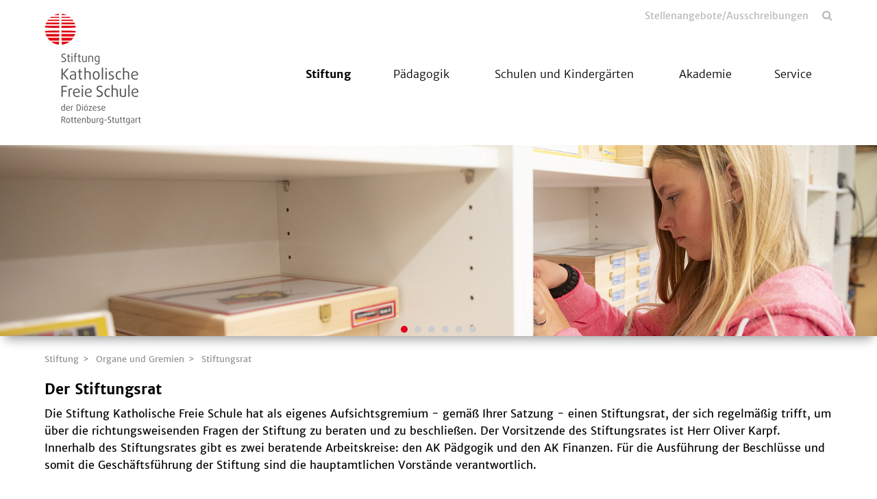

--- FILE ---
content_type: text/html; charset=utf-8
request_url: https://www.schulstiftung.de/stiftung/organe-und-gremien/stiftungsrat
body_size: 7038
content:
<!DOCTYPE html>
<html lang="de">
<head>

<meta charset="utf-8">
<!-- 
	This website is powered by TYPO3 - inspiring people to share!
	TYPO3 is a free open source Content Management Framework initially created by Kasper Skaarhoj and licensed under GNU/GPL.
	TYPO3 is copyright 1998-2026 of Kasper Skaarhoj. Extensions are copyright of their respective owners.
	Information and contribution at https://typo3.org/
-->



<title>Stiftungsrat</title>
<meta name="generator" content="TYPO3 CMS">
<meta name="twitter:card" content="summary">


<link rel="stylesheet" href="/_assets/da037883643583719ff1c16a170c14d9/Css/shariff.min.css?1743063751" media="all">
<link rel="stylesheet" href="/_assets/2076be5e7c25c5348e8257623059b612/Css/Leaflet/Leaflet.css?1760541180" media="all">
<link rel="stylesheet" href="/_assets/abc5fad17e2b8bfc6a35a131f7e56db1/Css/slick.css?1768396939" media="all">
<link rel="stylesheet" href="/_assets/abc5fad17e2b8bfc6a35a131f7e56db1/Css/styles-red.min.css?1768396939" media="all">
<link rel="stylesheet" href="/_assets/abc5fad17e2b8bfc6a35a131f7e56db1/Css/featherlight.min.css?1768396939" media="all">
<link rel="stylesheet" href="/_assets/abc5fad17e2b8bfc6a35a131f7e56db1/Css/featherlight.gallery.min.css?1768396939" media="all">
<link rel="stylesheet" href="/_assets/abc5fad17e2b8bfc6a35a131f7e56db1/Css/print.css?1768396939" media="all">




<script src="/_assets/abc5fad17e2b8bfc6a35a131f7e56db1/Js/jquery.min.js?1768396939"></script>



<script type="text/javascript" data-cmp-ab="1" src="https://cdn.consentmanager.net/delivery/autoblocking/1e51c2171996.js" data-cmp-host="b.delivery.consentmanager.net" data-cmp-cdn="cdn.consentmanager.net" data-cmp-codesrc="1"></script><meta name="viewport" content="width=device-width, initial-scale=1.0"><link rel="shortcut icon" href="/_assets/abc5fad17e2b8bfc6a35a131f7e56db1/Icons/skfs.png" type="image/png">
<link rel="canonical" href="https://www.schulstiftung.de/stiftung/organe-und-gremien/stiftungsrat"/>

<meta property="og:title" content="Stiftungsrat"  >
<meta property="og:description"  >
<meta property="og:type" content="website"  >
<meta name="keywords"  >
</head>
<body>


<div id="main">
    
    

<header>
    <div class="container">
        <div class="row">
            
                    <div class="col-xs-6 col-lg-3">
                        


    <div class="logo">
        


    <a href="/">
        <img style="" src="/fileadmin/_processed_/d/5/csm_logo_1ff485d7d6.png" width="150" height="162" alt="" />
    </a>


    </div>


                    </div>
                    <div class="col-xs-6 col-lg-9">
                        

<section id="header-navigation">
    <nav class="metanav">
        <div class="search">
            <a href="#" rel="nofollow"></a>
        </div>
        <ul class="metanav-ul"><li><a href="/headernavigation/stellenangeboteausschreibungen" title="Stellenangebote/Ausschreibungen">Stellenangebote/Ausschreibungen</a></li></ul>
    </nav>
    <nav id="mainnav">
        <p class="mobile-menu"></p><div class="navigations closed"><ul><li class="close"><li class="active has-subnav"><span><span></span></span><a href="/stiftung/aktuelle-meldungen" class="active" title="Stiftung" data-text="Stiftung">Stiftung</a><ul><li><a href="/stiftung/aktuelle-meldungen" title="Aktuelle Meldungen" data-text="Aktuelle Meldungen">Aktuelle Meldungen</a></li><li><a href="/stiftung/grundauftrag" title="Grundauftrag" data-text="Grundauftrag">Grundauftrag</a></li><li><a href="/stiftung/praevention" title="Prävention" data-text="Prävention">Prävention</a></li><li><a href="/stiftung/leitbild" title="Leitbild" data-text="Leitbild">Leitbild</a></li><li><a href="/stiftung/ansprechpartner" title="Ansprechpersonen" data-text="Ansprechpersonen">Ansprechpersonen</a></li><li class="active has-subnav"><span><span></span></span><a href="/stiftung/organe-und-gremien/stiftungsrat" class="active" title="Organe und Gremien" data-text="Organe und Gremien">Organe und Gremien</a><ul><li class="active"><a href="/stiftung/organe-und-gremien/stiftungsrat" class="active" title="Stiftungsrat" data-text="Stiftungsrat">Stiftungsrat</a></li><li><a href="/stiftung/organe-und-gremien/ordensbeirat" title="Ordensbeirat" data-text="Ordensbeirat">Ordensbeirat</a></li><li><a href="/stiftung/organe-und-gremien/fachschulbeirat" title="Fachschulbeirat" data-text="Fachschulbeirat">Fachschulbeirat</a></li><li><a href="/stiftung/organe-und-gremien/sonderschulbeirat" title="Beirat SBBZ" data-text="Beirat SBBZ">Beirat SBBZ</a></li><li class="has-subnav"><span><span></span></span><a href="/stiftung/organe-und-gremien/gesamtelternbeirat/ueber-uns" title="Gesamtelternbeirat" data-text="Gesamtelternbeirat">Gesamtelternbeirat</a><ul><li><a href="/stiftung/organe-und-gremien/gesamtelternbeirat/ueber-uns" title="Über uns" data-text="Über uns">Über uns</a></li></ul></li></ul></li><li class="has-subnav"><span><span></span></span><a href="/stiftung/austauschprogramm" title="Austauschprogramm" data-text="Austauschprogramm">Austauschprogramm</a><ul><li><a href="/stiftung/austauschprogramm/bewerbung" title="Bewerbung" data-text="Bewerbung">Bewerbung</a></li><li><a href="/stiftung/austauschprogramm/freundeskreis-tinkunakuy" title="Freundeskreis Tinkunakuy e.V." data-text="Freundeskreis Tinkunakuy e.V.">Freundeskreis Tinkunakuy e.V.</a></li><li><a href="/stiftung/austauschprogramm/freundeskreis-tinkunakuy/aktuelle-projekte-1" title="Aktuelle Projekte" data-text="Aktuelle Projekte">Aktuelle Projekte</a></li></ul></li><li><a href="/stiftung/publikationen" title="Publikationen" data-text="Publikationen">Publikationen</a></li></ul></li><li class="has-subnav"><span><span></span></span><a href="/paedagogik" title="Pädagogik" data-text="Pädagogik">Pädagogik</a><ul><li><a href="/paedagogik/grundlagen-des-marchtaler-plans" title="Grundlagen des Marchtaler Plans" data-text="Grundlagen des Marchtaler Plans">Grundlagen des Marchtaler Plans</a></li><li><a href="/paedagogik/gestaltungselemente-des-marchtaler-plans" title="Gestaltungselemente des Marchtaler Plans" data-text="Gestaltungselemente des Marchtaler Plans">Gestaltungselemente des Marchtaler Plans</a></li><li><a href="/service/antraege-und-formulare-1" title="Pädagogische Beratung" data-text="Pädagogische Beratung">Pädagogische Beratung</a></li><li><a href="/paedagogik/lehrerin-werden-unterrichten-mit-dem-marchtaler-plan" title="Qualifizierung für Lehrkräfte" data-text="Qualifizierung für Lehrkräfte">Qualifizierung für Lehrkräfte</a></li><li><a href="/paedagogik/publikationen" title="Publikationen" data-text="Publikationen">Publikationen</a></li></ul></li><li class="has-subnav"><span><span></span></span><a href="/schulen-und-kindergaerten/schulfinder" title="Schulen und Kindergärten" data-text="Schulen und Kindergärten">Schulen und Kindergärten</a><ul><li><a href="/schulen-und-kindergaerten/schulfinder" title="Schulfinder" data-text="Schulfinder">Schulfinder</a></li><li><a href="/schulen-und-kindergaerten/auftrag-katholischer-schulen" title="Auftrag Katholischer Schulen" data-text="Auftrag Katholischer Schulen">Auftrag Katholischer Schulen</a></li><li class="has-subnav"><span><span></span></span><a href="/schulen-und-kindergaerten/katholische-fachschulen" title="Katholische Fachschulen" data-text="Katholische Fachschulen">Katholische Fachschulen</a><ul><li><a href="/schulen-und-kindergaerten/katholische-fachschulen/zertifizierung-neue-pflegeausbildung-generalistik-voll-und-teilzeit-nach-azav" title="Zertifizierung neue Pflegeausbildung „Generalistik“ nach AZAV" data-text="Zertifizierung neue Pflegeausbildung „Generalistik“ nach AZAV">Zertifizierung neue Pflegeausbildung „Generalistik“ nach AZAV</a></li></ul></li></ul></li><li class="has-subnav"><span><span></span></span><a href="/akademie/wir-stellen-uns-vor" title="Akademie" data-text="Akademie">Akademie</a><ul><li><a href="/akademie/wir-stellen-uns-vor" title="Wir stellen uns vor" data-text="Wir stellen uns vor">Wir stellen uns vor</a></li><li><a href="/akademie/angebote" title="Angebote" data-text="Angebote">Angebote</a></li></ul></li><li class="has-subnav"><span><span></span></span><a href="/service/antraege-und-formulare" title="Service" data-text="Service">Service</a><ul><li><a href="/service/masernschutzgesetz" title="Masernschutzgesetz" data-text="Masernschutzgesetz">Masernschutzgesetz</a></li><li><a href="/service/formular-center-personal" title="Formular Center Personal" data-text="Formular Center Personal">Formular Center Personal</a></li><li><a href="/service/antraege-und-formulare" title="Anträge und Formulare" data-text="Anträge und Formulare">Anträge und Formulare</a></li><li><a href="/service/informationen-dienst-und-arbeitsvertragsordnung" title="Informationen Dienst- und Arbeitsvertragsordnung" data-text="Informationen Dienst- und Arbeitsvertragsordnung">Informationen Dienst- und Arbeitsvertragsordnung</a></li><li><a href="/service/publikationen" title="Publikationen" data-text="Publikationen">Publikationen</a></li><li><a href="/service/dokumente-und-verordnungen" title="Dokumente und Verordnungen" data-text="Dokumente und Verordnungen">Dokumente und Verordnungen</a></li><li><a href="/service/finanzabteilung" title="Finanzen" data-text="Finanzen">Finanzen</a></li><li><a href="/service/datenschutz" title="Datenschutz" data-text="Datenschutz">Datenschutz</a></li></ul></li></ul><ul class="metanav-ul"><li><a href="/headernavigation/stellenangeboteausschreibungen" title="Stellenangebote/Ausschreibungen">Stellenangebote/Ausschreibungen</a></li></ul></div>
    </nav>
</section>

                    </div>
                    <div class="col-stoerer">
                        




                    </div>
                
        </div>
    </div>
</header>

    <main>
        



<section id="slider-14085" class="contentelement slider">
    <div class="slides">
        
            <div class="item">
                
                    <img src="/fileadmin/_processed_/4/5/csm_Header_Unterricht_07_f6838112d8.png" width="1700" height="370" alt="" />
                
                
                        
                    
            </div>
        
            <div class="item">
                
                    <img src="/fileadmin/_processed_/4/c/csm_Header_Unterricht_04_a289f6dac1.png" width="1700" height="370" alt="" />
                
                
                        
                    
            </div>
        
            <div class="item">
                
                    <img src="/fileadmin/_processed_/1/6/csm_Header_Unterricht_06_4be99e57c1.png" width="1700" height="370" alt="" />
                
                
                        
                    
            </div>
        
            <div class="item">
                
                    <img src="/fileadmin/_processed_/4/7/csm_Header_Unterricht_10_04c611d90e.png" width="1700" height="370" alt="" />
                
                
                        
                    
            </div>
        
            <div class="item">
                
                    <img src="/fileadmin/_processed_/9/e/csm_Header_Unterricht_08_db70052fdd.png" width="1700" height="370" alt="" />
                
                
                        
                    
            </div>
        
            <div class="item">
                
                    <img src="/fileadmin/_processed_/3/4/csm_Header_Schule_09_8d8b4c5a5a.png" width="1700" height="370" alt="" />
                
                
                        
                    
            </div>
        
    </div>
</section>


        



        <section class="breadcrumb">
                        <div class="container">
                            <ul><li><a href="/stiftung/aktuelle-meldungen" target="_top">Stiftung</a></li><li><a href="/stiftung/organe-und-gremien/stiftungsrat" target="_top">Organe und Gremien</a></li><li><a href="/stiftung/organe-und-gremien/stiftungsrat" target="_top">Stiftungsrat</a></li></ul>
                        </div>
                    </section>
        <!-- TYPO3SEARCH_begin -->
        



<section class="contentelement  " id="c13492">
	


		





        <div class="container">
            
                    



        
            
                    <h1>
                        Der Stiftungsrat
                    </h1>
                    
                
        
        
    

                
        </div>
    


        
            <div class="container">
                <p>Die Stiftung Katholische Freie Schule hat als eigenes Aufsichtsgremium - gemäß Ihrer Satzung - einen Stiftungsrat, der sich regelmäßig trifft, um über die richtungsweisenden Fragen der Stiftung zu beraten und zu beschließen. Der Vorsitzende des Stiftungsrates ist Herr Oliver Karpf. Innerhalb des Stiftungsrates gibt es zwei beratende Arbeitskreise: den AK Pädgogik und den AK Finanzen. Für die Ausführung der Beschlüsse und somit die Geschäftsführung der Stiftung sind die hauptamtlichen Vorstände verantwortlich.</p>
            </div>
        
    


	










</section>



<section class="default default gridelement">
    <div class="container">
        <div class="grid-header"></div>
        <div class="row">
            <div class="col-xs-12 col-sm-12 col-md-4">
                
                    

<section class="contentelement  " id="c16561">
	


		





        
            <div class="container">
                
                        <div class="row">
                            <div class="col-xs-12 col-lg-12">
                                



        
        
            <h3>Oliver Karpf</h3>
        
    

                            </div>
                        </div>
                    
            </div>
        
    


        <div class="container">
            
                    
                        


<div class="image-wrapper img-top   ">
    
            
                    
                            
                                    
                                    
                                            <a href="/fileadmin/mediapool/baukaesten/SKFS_stiftungsschulamt/01_Stiftung/03_Vorstand_und_Gremien/Karpf_Bild-82_Color_klein.jpg" rel="nofollow" data-fl="image">
                                                <img data-caption="" src="/fileadmin/_processed_/c/7/csm_Karpf_Bild-82_Color_klein_ffb9adff2d.jpg" width="277" height="200" alt="" />
                                                





                                            </a>
                                        
                                
                        
                
        
</div>

                    
                

            <p>Stiftungsratsvorsitzender</p>
        </div>
    


	










</section>

                
            </div>
            <div class="col-xs-12 col-sm-12 col-md-4">
                
                    

<section class="contentelement  " id="c16562">
	


		





        
            <div class="container">
                
                        <div class="row">
                            <div class="col-xs-12 col-lg-12">
                                



        
        
            <h3>Ute Augustyniak-Dürr</h3>
        
    

                            </div>
                        </div>
                    
            </div>
        
    


        <div class="container">
            
                    
                        


<div class="image-wrapper img-top   ">
    
            
                    
                            
                                    
                                    
                                            <a href="/fileadmin/mediapool/baukaesten/SKFS_stiftungsschulamt/01_Stiftung/03_Vorstand_und_Gremien/Augustyniak-Duerr_Bild-31Color_klein.jpg" rel="nofollow" data-fl="image">
                                                <img data-caption="" src="/fileadmin/_processed_/4/5/csm_Augustyniak-Duerr_Bild-31Color_klein_0b048e3d75.jpg" width="277" height="200" alt="" />
                                                





                                            </a>
                                        
                                
                        
                
        
</div>

                    
                

            <p>Stellv. Stiftungsratsvorsitzende</p>
        </div>
    


	










</section>

                
            </div>
            <div class="col-xs-12 col-sm-12 col-md-4">
                
                    

<section class="contentelement  " id="c16563">
	


		





        
            <div class="container">
                
                        <div class="row">
                            <div class="col-xs-12 col-lg-12">
                                



        
        
            <h3>Reiner Moser</h3>
        
    

                            </div>
                        </div>
                    
            </div>
        
    


        <div class="container">
            
                    
                        


<div class="image-wrapper img-top   ">
    
            
                    
                            
                                    
                                    
                                            <a href="/fileadmin/mediapool/baukaesten/SKFS_stiftungsschulamt/01_Stiftung/03_Vorstand_und_Gremien/Moser_Bild-99_Color_klein.jpg" rel="nofollow" data-fl="image">
                                                <img data-caption="" src="/fileadmin/_processed_/c/3/csm_Moser_Bild-99_Color_klein_eec11889fa.jpg" width="277" height="200" alt="" />
                                                





                                            </a>
                                        
                                
                        
                
        
</div>

                    
                

            <p>Stellv. Stiftungsratsvorsitzender</p>
        </div>
    


	










</section>

                
            </div>
        </div>
    </div>
</section>


<section class="contentelement  " id="c13497">
	


		





        
            <div class="container">
                
                        



        
        
            <h3>Weitere Mitglieder des Stiftungsrates</h3>
        
    

                    
            </div>
        
    


        
            <div class="container">
                <ul><li><strong>Dr. Dagmar Wolf</strong><br>Robert Bosch Stiftung</li><li><strong>Wibke Tiedmann</strong><br>Ordensschulen Trägerverbund</li><li><strong>Prof. Dr. Reinhold Boschki&nbsp;</strong><br>Kath. Theol. Fakultät Universität Tübingen</li><li><strong>Rudolf Köberle</strong><br>Landwirtschaftsminister a. D.</li><li><strong>Prof. Dr. Marieluise Kliegel</strong><br>Pädagogische Hochschule Weingarten</li><li><strong>Tom Dickmann</strong><br>Vorsitzende Fachschulbeirat</li><li><strong>Rainer Friedrich</strong><br>Vorsitzender Beirat SBBZ</li><li><strong>Gisela Baumann</strong><br>ÖSB Vinzenz-von-Paul-Schule, Schönebürg</li><li><strong>Christian Hans</strong><br>ÖSB St. Kilian, Heilbronn</li><li><strong>Matthias Alois Henne</strong><br>ÖSB Eugen-Bolz-Schule, Bad Waldsee</li><li><strong>Martin Krämer</strong><br>ÖSB Franz-von Sales-Schule, Obermarchtal</li><li><strong>Bernhard Rückgauer</strong><br>ÖSB Bildungszentrum St. Konrad, Ravensburg&nbsp;</li></ul>
            </div>
        
    


	










</section>


        <!-- TYPO3SEARCH_end -->
    </main>
    

<footer class="standard">
    
        <section class="socials">
            <div class="container">
                
    

            <div id="c14077" class="frame frame-default frame-type-list frame-layout-0">
                
                
                    



                
                
                    


                
                

    
        
<div data-lang="en" data-mail-url="mailto:" data-orientation="horizontal" data-theme="standard" data-services="[&#039;twitter&#039;,&#039;facebook&#039;,&#039;whatsapp&#039;,&#039;mail&#039;,&#039;info&#039;]" class="shariff"></div>

    


                
                    



                
                
                    



                
            </div>

        


            </div>
        </section>
    
    <section class="footer-information">
        <div class="container">
            <div class="row">
                <div class="col-xs-12 col-sm-4">
                    

<section class="contentelement  " id="c14076">
	


		





        <div class="container">
            
                    



        
            
                    <h2>
                        Stiftung Katholische Freie Schule der Diözese Rottenburg Stuttgart
                    </h2>
                
        
        
    

                
        </div>
    


        
            <div class="container">
                <p>Bischof-von-Keppler-Str. 5<br>72108 Rottenburg<br>Tel:&nbsp; 07472/98 78 0<br>Fax: 07472/98 78 888<br><br><a href="#" data-mailto-token="kygjrm8gldmYqrgdrsleqqafsjykr,bpq,bc" data-mailto-vector="-2" class="mail" title="Opens internal link in current window">info<span style="display:none;">dontospamme</span>@<wbr><span style="display:none;">gowaway.</span>stiftungsschulamt.drs.de</a></p>
            </div>
        
    


	










</section>

                </div>
                <div class="col-xs-12 col-sm-4">
                    
                </div>
                <div class="col-xs-12 col-sm-4">
                    

<section class="contentelement  only-headline" id="c14074">
	


		





        
    


        <div class="container">
            
                    
                        


<div class="image-wrapper img-top   ">
    
            
                    
                            
                                    
                                    
                                            <a href="/fileadmin/mediapool/Testschule/Logo/logo_skfs_negativ_A4.svg" rel="nofollow" data-fl="image">
                                                <img data-caption="" src="/fileadmin/mediapool/Testschule/Logo/logo_skfs_negativ_A4.svg" width="145" height="169" alt="" />
                                                





                                            </a>
                                        
                                
                        
                
        
</div>

                    
                

            
        </div>
    


	










</section>

                </div>
            </div>
        </div>
    </section>
    <section class="footer-bottom">
        <div class="container">
            
            <nav class="footernav">
                <ul><li><a href="/meta/rss" title="RSS">RSS</a></li><li><a href="/" title="Home">Home</a></li><li><a href="/meta/impressum" title="Impressum">Impressum</a></li><li><a href="/meta/datenschutz" title="Datenschutz">Datenschutz</a></li><li><a href="/meta/sitemap" title="Sitemap">Sitemap</a></li><li><a href="/meta/kontakt" title="Kontakt">Kontakt</a></li><li><a href="/meta/verbraucherschlichtung" title="Verbraucherschlichtung">Verbraucherschlichtung</a></li><li><a href="/hinweisgeberschutzportal" title="Hinweisgeberschutzportal">Hinweisgeberschutzportal</a></li></ul>
            </nav>
        </div>
    </section>
</footer>

    <div class="searchform">
                    <div class="container"><a href="#" rel="nofollow" class="close"></a>
                    <h2>Suche</h2>
    

            <div id="c18392" class="frame frame-default frame-type-list frame-layout-0">
                
                
                    



                
                
                    


                
                

    
        

	

	<form method="get" class="ajax-search" id="main-search-form" action="/stiftung/organe-und-gremien/stiftungsrat" data-suggest="/stiftung/organe-und-gremien/stiftungsrat?type=7384" data-suggest-header="Top Results" accept-charset="utf-8">
		

		

		<div class="row input-group">
			<div class="col-xs-12 input-field">
				<input type="text"
					   class="tx-solr-q js-solr-q tx-solr-suggest tx-solr-suggest-focus form-control"
					   name="tx_solr[q]"
					   placeholder="Bitte Stichworte hier eintragen"
					   value="" />
			</div>
			<div class="col-xs-12">
				<p class="morelink search-submit">
					<button class="btn btn-primary tx-solr-submit" type="submit">
						suchen
					</button>
				</p>
			</div>
		</div>
	</form>

	<div class="row">
		<div class="col-xs-12">
			<div class="divider">
			</div>
		</div>
	</div>
	<div id="search-layer-content">
		<style>
			#search-layer-content {
				height: calc(100vh - 300px);
				overflow-y: auto;
			}
			.sresult .row {
				padding-top: 0.8em;
			}
			span.foundsite {
				margin-left: 2em;
				padding: 6px;
				border-radius: 8px;
			}
			.ajax-search + .row {
				margin-bottom: 10px;
			}
			.ajax-search .row{
				margin-bottom: 10px;
			}
			#search-layer-content .solr-pager {
				display: block;
				width: 100%;
				list-style-type: none;
				white-space: nowrap;
				text-align: center;
				position: relative;
				padding: 10px 100px;
			}

			#search-layer-content .solr-pager li {
				display: inline-block;

			}
			#search-layer-content .solr-pager li.solr-pager-for {
				position: absolute;
				right:0;
			}
			#search-layer-content .solr-pager li.solr-pager-back {
				position: absolute;
				left:0;
			}
		</style>

		
	</div>


    


                
                    



                
                
                    



                
            </div>

        


</div>
                </div>

</div>

    <!-- Matomo -->
    <script type="text/plain" class="cmplazyload" data-cmp-vendor="c11055">
        var _paq = window._paq || [];
        console.log('piwik 1');
        _paq.push(['trackPageView']);
        _paq.push(['enableLinkTracking']);
        (function() {
            console.log('piwik 2');
            var u="https://piwik.schulstiftung.de/";
            _paq.push(['setTrackerUrl', u+'matomo.php']);
            _paq.push(['setSiteId', '1']);
            var d=document, g=d.createElement('script'), s=d.getElementsByTagName('script')[0];
            g.type='text/javascript'; g.setAttribute('data-cmp-ab', '1'); g.async=true; g.defer=true; g.src=u+'matomo.js'; s.parentNode.insertBefore(g,s);
        })();
    </script>
    <!-- End Matomo Code -->
<script src="/_assets/2076be5e7c25c5348e8257623059b612/JavaScript/leaflet.min.js?1760541180"></script>
<script src="/_assets/2076be5e7c25c5348e8257623059b612/JavaScript/OpenStreetMap2.min.js?1760541180" type="module"></script>

<script src="/_assets/da037883643583719ff1c16a170c14d9/JavaScript/shariff.min.js?1743063751"></script>
<script src="/_assets/db713c2ffaf47e46f0c1b995e8b215bf/Js/main.min.js?1768396939"></script>
<script src="/_assets/abc5fad17e2b8bfc6a35a131f7e56db1/Js/jquery-ui-drag-and-drop.min.js?1768396939"></script>
<script src="/_assets/2076be5e7c25c5348e8257623059b612/JavaScript/OpenStreetMap2.min.js?1760541180"></script>
<script src="/_assets/abc5fad17e2b8bfc6a35a131f7e56db1/Js/slick.min.js?1768396939"></script>
<script src="/_assets/abc5fad17e2b8bfc6a35a131f7e56db1/Js/featherlight.min.js?1768396939"></script>
<script src="/_assets/abc5fad17e2b8bfc6a35a131f7e56db1/Js/featherlight.gallery.min.js?1768396939"></script>
<script src="/_assets/abc5fad17e2b8bfc6a35a131f7e56db1/Js/main.min.js?1768396939"></script>
<script src="/_assets/abc5fad17e2b8bfc6a35a131f7e56db1/Js/calendar.min.js?1768396939"></script>
<script async="async" src="/typo3temp/assets/js/59cb7c5e3fccb968fb36c2e97ef8bf95.js?1768397016"></script>


</body>
</html>

--- FILE ---
content_type: text/css
request_url: https://www.schulstiftung.de/_assets/abc5fad17e2b8bfc6a35a131f7e56db1/Css/styles-red.min.css?1768396939
body_size: 74603
content:
.container{margin-right:auto;margin-left:auto;padding-left:15px;padding-right:15px}.container:before,.container:after{content:" ";display:table}.container:after{clear:both}@media(min-width: 768px){.container{width:750px}}@media(min-width: 992px){.container{width:970px}}@media(min-width: 1200px){.container{width:1170px}}.container-fluid{margin-right:auto;margin-left:auto;padding-left:15px;padding-right:15px}.container-fluid:before,.container-fluid:after{content:" ";display:table}.container-fluid:after{clear:both}.row{margin-left:-15px;margin-right:-15px}.row:before,.row:after{content:" ";display:table}.row:after{clear:both}.col-xs-1,.col-sm-1,.col-md-1,.col-lg-1,.col-xs-2,.col-sm-2,.col-md-2,.col-lg-2,.col-xs-3,.col-sm-3,.col-md-3,.col-lg-3,.col-xs-4,.col-sm-4,.col-md-4,.col-lg-4,.col-xs-5,.col-sm-5,.col-md-5,.col-lg-5,.col-xs-6,.col-sm-6,.col-md-6,.col-lg-6,.col-xs-7,.col-sm-7,.col-md-7,.col-lg-7,.col-xs-8,.col-sm-8,.col-md-8,.col-lg-8,.col-xs-9,.col-sm-9,.col-md-9,.col-lg-9,.col-xs-10,.col-sm-10,.col-md-10,.col-lg-10,.col-xs-11,.col-sm-11,.col-md-11,.col-lg-11,.col-xs-12,.col-sm-12,.col-md-12,.col-lg-12{position:relative;min-height:1px;padding-left:15px;padding-right:15px}.col-xs-1,.col-xs-2,.col-xs-3,.col-xs-4,.col-xs-5,.col-xs-6,.col-xs-7,.col-xs-8,.col-xs-9,.col-xs-10,.col-xs-11,.col-xs-12{float:left}.col-xs-1{width:8.3333333333%}.col-xs-2{width:16.6666666667%}.col-xs-3{width:25%}.col-xs-4{width:33.3333333333%}.col-xs-5{width:41.6666666667%}.col-xs-6{width:50%}.col-xs-7{width:58.3333333333%}.col-xs-8{width:66.6666666667%}.col-xs-9{width:75%}.col-xs-10{width:83.3333333333%}.col-xs-11{width:91.6666666667%}.col-xs-12{width:100%}.col-xs-pull-0{right:auto}.col-xs-pull-1{right:8.3333333333%}.col-xs-pull-2{right:16.6666666667%}.col-xs-pull-3{right:25%}.col-xs-pull-4{right:33.3333333333%}.col-xs-pull-5{right:41.6666666667%}.col-xs-pull-6{right:50%}.col-xs-pull-7{right:58.3333333333%}.col-xs-pull-8{right:66.6666666667%}.col-xs-pull-9{right:75%}.col-xs-pull-10{right:83.3333333333%}.col-xs-pull-11{right:91.6666666667%}.col-xs-pull-12{right:100%}.col-xs-push-0{left:auto}.col-xs-push-1{left:8.3333333333%}.col-xs-push-2{left:16.6666666667%}.col-xs-push-3{left:25%}.col-xs-push-4{left:33.3333333333%}.col-xs-push-5{left:41.6666666667%}.col-xs-push-6{left:50%}.col-xs-push-7{left:58.3333333333%}.col-xs-push-8{left:66.6666666667%}.col-xs-push-9{left:75%}.col-xs-push-10{left:83.3333333333%}.col-xs-push-11{left:91.6666666667%}.col-xs-push-12{left:100%}.col-xs-offset-0{margin-left:0%}.col-xs-offset-1{margin-left:8.3333333333%}.col-xs-offset-2{margin-left:16.6666666667%}.col-xs-offset-3{margin-left:25%}.col-xs-offset-4{margin-left:33.3333333333%}.col-xs-offset-5{margin-left:41.6666666667%}.col-xs-offset-6{margin-left:50%}.col-xs-offset-7{margin-left:58.3333333333%}.col-xs-offset-8{margin-left:66.6666666667%}.col-xs-offset-9{margin-left:75%}.col-xs-offset-10{margin-left:83.3333333333%}.col-xs-offset-11{margin-left:91.6666666667%}.col-xs-offset-12{margin-left:100%}@media(min-width: 768px){.col-sm-1,.col-sm-2,.col-sm-3,.col-sm-4,.col-sm-5,.col-sm-6,.col-sm-7,.col-sm-8,.col-sm-9,.col-sm-10,.col-sm-11,.col-sm-12{float:left}.col-sm-1{width:8.3333333333%}.col-sm-2{width:16.6666666667%}.col-sm-3{width:25%}.col-sm-4{width:33.3333333333%}.col-sm-5{width:41.6666666667%}.col-sm-6{width:50%}.col-sm-7{width:58.3333333333%}.col-sm-8{width:66.6666666667%}.col-sm-9{width:75%}.col-sm-10{width:83.3333333333%}.col-sm-11{width:91.6666666667%}.col-sm-12{width:100%}.col-sm-pull-0{right:auto}.col-sm-pull-1{right:8.3333333333%}.col-sm-pull-2{right:16.6666666667%}.col-sm-pull-3{right:25%}.col-sm-pull-4{right:33.3333333333%}.col-sm-pull-5{right:41.6666666667%}.col-sm-pull-6{right:50%}.col-sm-pull-7{right:58.3333333333%}.col-sm-pull-8{right:66.6666666667%}.col-sm-pull-9{right:75%}.col-sm-pull-10{right:83.3333333333%}.col-sm-pull-11{right:91.6666666667%}.col-sm-pull-12{right:100%}.col-sm-push-0{left:auto}.col-sm-push-1{left:8.3333333333%}.col-sm-push-2{left:16.6666666667%}.col-sm-push-3{left:25%}.col-sm-push-4{left:33.3333333333%}.col-sm-push-5{left:41.6666666667%}.col-sm-push-6{left:50%}.col-sm-push-7{left:58.3333333333%}.col-sm-push-8{left:66.6666666667%}.col-sm-push-9{left:75%}.col-sm-push-10{left:83.3333333333%}.col-sm-push-11{left:91.6666666667%}.col-sm-push-12{left:100%}.col-sm-offset-0{margin-left:0%}.col-sm-offset-1{margin-left:8.3333333333%}.col-sm-offset-2{margin-left:16.6666666667%}.col-sm-offset-3{margin-left:25%}.col-sm-offset-4{margin-left:33.3333333333%}.col-sm-offset-5{margin-left:41.6666666667%}.col-sm-offset-6{margin-left:50%}.col-sm-offset-7{margin-left:58.3333333333%}.col-sm-offset-8{margin-left:66.6666666667%}.col-sm-offset-9{margin-left:75%}.col-sm-offset-10{margin-left:83.3333333333%}.col-sm-offset-11{margin-left:91.6666666667%}.col-sm-offset-12{margin-left:100%}}@media(min-width: 992px){.col-md-1,.col-md-2,.col-md-3,.col-md-4,.col-md-5,.col-md-6,.col-md-7,.col-md-8,.col-md-9,.col-md-10,.col-md-11,.col-md-12{float:left}.col-md-1{width:8.3333333333%}.col-md-2{width:16.6666666667%}.col-md-3{width:25%}.col-md-4{width:33.3333333333%}.col-md-5{width:41.6666666667%}.col-md-6{width:50%}.col-md-7{width:58.3333333333%}.col-md-8{width:66.6666666667%}.col-md-9{width:75%}.col-md-10{width:83.3333333333%}.col-md-11{width:91.6666666667%}.col-md-12{width:100%}.col-md-pull-0{right:auto}.col-md-pull-1{right:8.3333333333%}.col-md-pull-2{right:16.6666666667%}.col-md-pull-3{right:25%}.col-md-pull-4{right:33.3333333333%}.col-md-pull-5{right:41.6666666667%}.col-md-pull-6{right:50%}.col-md-pull-7{right:58.3333333333%}.col-md-pull-8{right:66.6666666667%}.col-md-pull-9{right:75%}.col-md-pull-10{right:83.3333333333%}.col-md-pull-11{right:91.6666666667%}.col-md-pull-12{right:100%}.col-md-push-0{left:auto}.col-md-push-1{left:8.3333333333%}.col-md-push-2{left:16.6666666667%}.col-md-push-3{left:25%}.col-md-push-4{left:33.3333333333%}.col-md-push-5{left:41.6666666667%}.col-md-push-6{left:50%}.col-md-push-7{left:58.3333333333%}.col-md-push-8{left:66.6666666667%}.col-md-push-9{left:75%}.col-md-push-10{left:83.3333333333%}.col-md-push-11{left:91.6666666667%}.col-md-push-12{left:100%}.col-md-offset-0{margin-left:0%}.col-md-offset-1{margin-left:8.3333333333%}.col-md-offset-2{margin-left:16.6666666667%}.col-md-offset-3{margin-left:25%}.col-md-offset-4{margin-left:33.3333333333%}.col-md-offset-5{margin-left:41.6666666667%}.col-md-offset-6{margin-left:50%}.col-md-offset-7{margin-left:58.3333333333%}.col-md-offset-8{margin-left:66.6666666667%}.col-md-offset-9{margin-left:75%}.col-md-offset-10{margin-left:83.3333333333%}.col-md-offset-11{margin-left:91.6666666667%}.col-md-offset-12{margin-left:100%}}@media(min-width: 1200px){.col-lg-1,.col-lg-2,.col-lg-3,.col-lg-4,.col-lg-5,.col-lg-6,.col-lg-7,.col-lg-8,.col-lg-9,.col-lg-10,.col-lg-11,.col-lg-12{float:left}.col-lg-1{width:8.3333333333%}.col-lg-2{width:16.6666666667%}.col-lg-3{width:25%}.col-lg-4{width:33.3333333333%}.col-lg-5{width:41.6666666667%}.col-lg-6{width:50%}.col-lg-7{width:58.3333333333%}.col-lg-8{width:66.6666666667%}.col-lg-9{width:75%}.col-lg-10{width:83.3333333333%}.col-lg-11{width:91.6666666667%}.col-lg-12{width:100%}.col-lg-pull-0{right:auto}.col-lg-pull-1{right:8.3333333333%}.col-lg-pull-2{right:16.6666666667%}.col-lg-pull-3{right:25%}.col-lg-pull-4{right:33.3333333333%}.col-lg-pull-5{right:41.6666666667%}.col-lg-pull-6{right:50%}.col-lg-pull-7{right:58.3333333333%}.col-lg-pull-8{right:66.6666666667%}.col-lg-pull-9{right:75%}.col-lg-pull-10{right:83.3333333333%}.col-lg-pull-11{right:91.6666666667%}.col-lg-pull-12{right:100%}.col-lg-push-0{left:auto}.col-lg-push-1{left:8.3333333333%}.col-lg-push-2{left:16.6666666667%}.col-lg-push-3{left:25%}.col-lg-push-4{left:33.3333333333%}.col-lg-push-5{left:41.6666666667%}.col-lg-push-6{left:50%}.col-lg-push-7{left:58.3333333333%}.col-lg-push-8{left:66.6666666667%}.col-lg-push-9{left:75%}.col-lg-push-10{left:83.3333333333%}.col-lg-push-11{left:91.6666666667%}.col-lg-push-12{left:100%}.col-lg-offset-0{margin-left:0%}.col-lg-offset-1{margin-left:8.3333333333%}.col-lg-offset-2{margin-left:16.6666666667%}.col-lg-offset-3{margin-left:25%}.col-lg-offset-4{margin-left:33.3333333333%}.col-lg-offset-5{margin-left:41.6666666667%}.col-lg-offset-6{margin-left:50%}.col-lg-offset-7{margin-left:58.3333333333%}.col-lg-offset-8{margin-left:66.6666666667%}.col-lg-offset-9{margin-left:75%}.col-lg-offset-10{margin-left:83.3333333333%}.col-lg-offset-11{margin-left:91.6666666667%}.col-lg-offset-12{margin-left:100%}}.fade{opacity:0;-webkit-transition:opacity .15s linear;-o-transition:opacity .15s linear;transition:opacity .15s linear}.fade.in{opacity:1}.collapse{display:none}.collapse.in{display:block}tr.collapse.in{display:table-row}tbody.collapse.in{display:table-row-group}.collapsing{position:relative;height:0;overflow:hidden;-webkit-transition-property:height,visibility;transition-property:height,visibility;-webkit-transition-duration:.35s;transition-duration:.35s;-webkit-transition-timing-function:ease;transition-timing-function:ease}/*! normalize.css v3.0.3 | MIT License | github.com/necolas/normalize.css */html{font-family:sans-serif;-ms-text-size-adjust:100%;-webkit-text-size-adjust:100%}body{margin:0}article,aside,details,figcaption,figure,footer,header,hgroup,main,menu,nav,section,summary{display:block}audio,canvas,progress,video{display:inline-block;vertical-align:baseline}audio:not([controls]){display:none;height:0}[hidden],template{display:none}a{background-color:rgba(0,0,0,0)}a:active,a:hover{outline:0}abbr[title]{border-bottom:1px dotted}b,strong{font-weight:bold}dfn{font-style:italic}h1{font-size:2em;margin:.67em 0}mark{background:#ff0;color:#000}small{font-size:80%}sub,sup{font-size:75%;line-height:0;position:relative;vertical-align:baseline}sup{top:-0.5em}sub{bottom:-0.25em}img{border:0}svg:not(:root){overflow:hidden}figure{margin:1em 40px}hr{box-sizing:content-box;height:0}pre{overflow:auto}code,kbd,pre,samp{font-family:monospace,monospace;font-size:1em}button,input,optgroup,select,textarea{color:inherit;font:inherit;margin:0}button{overflow:visible}button,select{text-transform:none}button,html input[type=button],input[type=reset],input[type=submit]{-webkit-appearance:button;cursor:pointer}button[disabled],html input[disabled]{cursor:default}button::-moz-focus-inner,input::-moz-focus-inner{border:0;padding:0}input{line-height:normal}input[type=checkbox],input[type=radio]{box-sizing:border-box;padding:0}input[type=number]::-webkit-inner-spin-button,input[type=number]::-webkit-outer-spin-button{height:auto}input[type=search]{-webkit-appearance:textfield;box-sizing:content-box}input[type=search]::-webkit-search-cancel-button,input[type=search]::-webkit-search-decoration{-webkit-appearance:none}fieldset{border:1px solid silver;margin:0 2px;padding:.35em .625em .75em}legend{border:0;padding:0}textarea{overflow:auto}optgroup{font-weight:bold}table{border-collapse:collapse;border-spacing:0}td,th{padding:0}@font-face{font-family:"MerriweatherSans";src:url("../Fonts/MerriweatherSans/MerriweatherSans.eot");src:url("../Fonts/MerriweatherSans/MerriweatherSans.eot#iefix") format("embedded-opentype"),url("../Fonts/MerriweatherSans/MerriweatherSans.woff") format("woff"),url("../Fonts/MerriweatherSans/MerriweatherSans.woff2") format("woff2"),url("../Fonts/MerriweatherSans/MerriweatherSans.ttf") format("truetype"),url("../Fonts/MerriweatherSans/MerriweatherSans.svg#MerriweatherSans") format("svg");font-weight:normal;font-style:normal}@font-face{font-family:"MerriweatherSans";src:url("../fonts/MerriweatherSans/MerriweatherSans.eot");src:url("../fonts/MerriweatherSans/MerriweatherSans.eot#iefix") format("embedded-opentype"),url("../Fonts/MerriweatherSans/MerriweatherSans-Bold.woff") format("woff"),url("../Fonts/MerriweatherSans/MerriweatherSans-Bold.woff2") format("woff2"),url("../Fonts/MerriweatherSans/MerriweatherSans-Bold.ttf") format("truetype"),url("../Fonts/MerriweatherSans/MerriweatherSans.svg#MerriweatherSans") format("svg");font-weight:700;font-style:normal}@font-face{font-family:"MerriweatherSans";src:url("../Fonts/MerriweatherSans/MerriweatherSans.eot");src:url("../Fonts/MerriweatherSans/MerriweatherSans.eot#iefix") format("embedded-opentype"),url("../Fonts/MerriweatherSans/MerriweatherSans-Light.woff") format("woff"),url("../Fonts/MerriweatherSans/MerriweatherSans-Light.woff2") format("woff2"),url("../Fonts/MerriweatherSans/MerriweatherSans-Light.ttf") format("truetype"),url("../Fonts/MerriweatherSans/MerriweatherSans.svg#MerriweatherSans") format("svg");font-weight:300;font-style:normal}@font-face{font-family:"Merriweather";src:url("../Fonts/Merriweather/Merriweather.eot");src:url("../Fonts/Merriweather/Merriweather.eot#iefix") format("embedded-opentype"),url("../Fonts/Merriweather/Merriweather.woff") format("woff"),url("../Fonts/Merriweather/Merriweather.woff2") format("woff2"),url("../Fonts/Merriweather/Merriweather.ttf") format("truetype"),url("../Fonts/Merriweather/Merriweather.svg#Merriweather") format("svg");font-weight:400;font-style:normal}@font-face{font-family:"Merriweather";src:url("../Fonts/Merriweather/Merriweather.eot");src:url("../Fonts/Merriweather/Merriweather.eot#iefix") format("embedded-opentype"),url("../Fonts/Merriweather/MerriweatherItalic.woff") format("woff"),url("../Fonts/Merriweather/MerriweatherItalic.woff2") format("woff2"),url("../Fonts/Merriweather/MerriweatherItalic.ttf") format("truetype"),url("../Fonts/Merriweather/Merriweather.svg#Merriweather") format("svg");font-weight:400;font-style:italic}@font-face{font-family:"FontAwesome";src:url("../Fonts/FontAwesome/fontawesome-webfont.eot");src:url("../Fonts/FontAwesome/fontawesome-webfont.eot#iefix") format("embedded-opentype"),url("../Fonts/FontAwesome/fontawesome-webfont.woff") format("woff"),url("../Fonts/FontAwesome/fontawesome-webfont.woff2") format("woff2"),url("../Fonts/FontAwesome/fontawesome-webfont.ttf") format("truetype"),url("../Fonts/FontAwesome/fontawesome-webfont.svg#FontAwesome") format("svg");font-weight:normal;font-style:normal}@font-face{font-family:"Fontello";src:url("../Fonts/Fontello/fontello.eot");src:url("../Fonts/Fontello/fontello.eot#iefix") format("embedded-opentype"),url("../Fonts/Fontello/fontello.woff") format("woff"),url("../Fonts/Fontello/fontello.woff2") format("woff2"),url("../Fonts/Fontello/fontello.ttf") format("truetype"),url("../Fonts/Fontello/fontello.svg#Fontello") format("svg");font-weight:normal;font-style:normal}.icon-search:before{content:""}.icon-down:before{content:""}.icon-menu:before{content:""}.icon-cancel:before{content:""}*{padding:0;margin:0;box-sizing:border-box;outline:none}html{-webkit-tap-highlight-color:rgba(0,0,0,0)}body{color:#000;font-family:"MerriweatherSans",sans-serif;line-height:160%;overflow-x:hidden;overflow-y:scroll}a:focus,a:hover,a{color:#e2001a;text-decoration:none}img{vertical-align:middle;max-width:100%;height:auto}main img{width:100%}main [class*=cmplogo2] img{width:16px}p{margin-bottom:20px}iframe{max-width:100%;border:none}.container{width:100%;margin:0 auto}.container .container{width:100%;padding:0}section{margin-bottom:40px}section section{margin-top:0 !important;margin-bottom:0 !important}.hidden,[class*=hidden],.not-on-this-page{display:none !important}p.error{color:red}h1,h2,.grid-header{font-size:130%;margin:0 0 10px 0}h1 a,h1 a:hover,h1 a:focus,h2 a,h2 a:hover,h2 a:focus,.grid-header a,.grid-header a:hover,.grid-header a:focus{color:#000}h3{font-size:110%;margin:0 0 20px 0}h4{font-size:75%;margin:10px 0 20px 0}h4 a,h4 a:hover,h4 a:focus{color:#000}h5{color:#e2001a;font-size:100%;margin:0 0 10px 0}.text-center{text-align:center}.text-right{text-align:right}.text-justify{text-align:justify}@media screen and (min-width: 1201px){.container{width:1180px}}.cmpfullscreen *.cmpboxbtnyes,.cmpfullscreen A.cmpboxbtnyes,.cmpfullscreen A.cmpboxbtnyes:link{background-color:#e2001a !important}.stoerer{position:absolute;z-index:4;background:#fff;top:120px;right:-9rem;width:141px}@media screen and (max-width: 1470px){.stoerer{right:0;top:150px}}@media screen and (max-width: 1200px){.stoerer{right:1rem;top:120px;width:13%}}@media screen and (max-width: 800px){.stoerer{width:15%}}@media screen and (max-width: 640px){.stoerer{width:20%}}.stoerer img{width:100%}@media screen and (max-width: 768px){.col-stoerer{width:95%}.stoerer img{right:0}}#main>header>.container{position:relative}input[type=text],input[type=email],input[type=tel],input[type=password],textarea,select{padding:8px 6px 9px 6px;border:0;-webkit-box-shadow:inset 0px 0px 12px -5px #000;-moz-box-shadow:inset 0px 0px 12px -5px #000;box-shadow:inset 0px 0px 12px -5px #000;-webkit-appearance:none}input[type=text].error,input[type=email].error,input[type=tel].error,input[type=password].error,textarea.error,select.error{-webkit-box-shadow:inset 0px 0px 16px -5px red;-moz-box-shadow:inset 0px 0px 16px -5px red;box-shadow:inset 0px 0px 16px -5px red;-webkit-appearance:none}.help-block{position:relative}.help-block:before{content:"i";position:absolute;width:25px;height:25px;display:block;background:#f1f1f1;left:10px;top:0;border-radius:100%;text-align:center;font-size:14px;font-family:times new roman;color:#666;font-weight:bold;cursor:pointer}.help-block:hover .help-block-description{display:block}.help-block .help-block-description{display:none;position:absolute;width:250px;left:45px;background:#f1f1f1;padding:7px 10px;font-size:12px;color:#333;top:50%;line-height:19px;transform:translate(0, -50%)}.help-block .help-block-description:before{content:"";width:0;height:0;border-top:8px solid rgba(0,0,0,0);border-bottom:8px solid rgba(0,0,0,0);border-right:7px solid #f1f1f1;left:-7px;top:50%;transform:translate(0, -50%);position:absolute}.help-block .help-block-description:after{content:""}select{max-width:600px;width:100%}input[type=file]{margin:0 0 25px 0}#ui-datepicker-div{background:#eee;padding:20px}#ui-datepicker-div table{border-collapse:inherit;border-spacing:5px}#ui-datepicker-div .ui-datepicker-prev{position:absolute;left:20px;cursor:pointer}#ui-datepicker-div .ui-datepicker-next{position:absolute;right:20px;cursor:pointer}#ui-datepicker-div .ui-datepicker-title{padding:20px 0 0 0;text-align:center;font-size:14px}#ui-datepicker-div .ui-datepicker-calendar thead tr th span{font-size:14px}input[type=checkbox].error{-webkit-box-shadow:inset 0px 0px 6px 0px red;-moz-box-shadow:inset 0px 0px 6px 0px red;box-shadow:inset 0px 0px 6px 0px red}.button{border:1px solid #000;float:right}.button:hover,.button:focus{border:1px solid #e2001a}.button:hover a,.button:focus a{color:#e2001a}@media screen and (max-width: 1200px){.button{float:left}}@media screen and (max-width: 768px){.button{float:none}}.button a{color:#000;font-weight:300;padding:6px 20px;display:block}@media screen and (max-width: 1200px){.button a{text-align:center}}span.search-pager-arrow{border:1px solid #000;color:#000;background-color:#fff;font-weight:300;padding:7px 30px;margin-bottom:20px}span.search-pager-arrow.arrow-back:before{content:"";font-family:"FontAwesome"}span.search-pager-arrow.arrow-forward:before{content:"";font-family:"FontAwesome"}button[type=submit],input[type=submit]{border:1px solid #000;color:#000;background-color:#fff;font-weight:300;padding:7px 20px;margin-bottom:20px;display:block}button[type=submit]:hover,button[type=submit]:focus,input[type=submit]:hover,input[type=submit]:focus{border:1px solid #e2001a;color:#e2001a}.select-wrapper{color:#424346;font-weight:300;height:50px;position:relative;clear:both}@media screen and (max-width: 1200px){.select-wrapper{height:90px}}.select-wrapper>p{width:30%;float:left;margin-right:3%;margin-top:8px}@media screen and (max-width: 1200px){.select-wrapper>p{width:100%;margin-right:0}}.select-wrapper select{display:none}.select-wrapper .selectlist{width:67%;border:1px solid #e9e9e9;position:absolute;right:0}.select-wrapper .selectlist.with-separators li{padding-left:20px}.select-wrapper .selectlist.with-separators li.first-element{padding-left:0}.select-wrapper .selectlist.with-separators li.separator,.select-wrapper .selectlist.with-separators li.all{padding-left:0;font-weight:700}@media screen and (max-width: 1200px){.select-wrapper .selectlist{width:100%;top:30px}}.select-wrapper .selectlist.open{z-index:1001}.select-wrapper .selectlist.open li{display:block}.select-wrapper .selectlist li{list-style:none;display:none;background-color:#fff}.select-wrapper .selectlist li.active,.select-wrapper .selectlist li:hover,.select-wrapper .selectlist li:focus{background-color:#e2001a}.select-wrapper .selectlist li:first-of-type{display:block;-webkit-box-shadow:inset 0px 0px 12px -5px #000;-moz-box-shadow:inset 0px 0px 12px -5px #000;box-shadow:inset 0px 0px 12px -5px #000}.select-wrapper .selectlist li:first-of-type span:before{content:"";-webkit-transform:rotate(90deg) skewX(-20deg);-moz-transform:rotate(90deg) skewX(-20deg);-ms-transform:rotate(90deg) skewX(-20deg);-o-transform:rotate(90deg) skewX(-20deg);transform:rotate(90deg) skewX(-20deg);display:block;width:4px;height:10px;background-color:#000;position:absolute;top:14px;right:25px}.select-wrapper .selectlist li:first-of-type span:after{content:"";-webkit-transform:rotate(90deg) skewX(20deg);-moz-transform:rotate(90deg) skewX(20deg);-ms-transform:rotate(90deg) skewX(20deg);-o-transform:rotate(90deg) skewX(20deg);transform:rotate(90deg) skewX(20deg);display:block;width:4px;height:10px;background-color:#000;position:absolute;top:14px;right:15px}.select-wrapper .selectlist li span{display:block;cursor:pointer;padding:6px 10px}.default-message{float:left}.formular-center>.container>.row>div:first-of-type{border-right:1px solid #e9e9e9}@media screen and (max-width: 992px){.formular-center>.container>.row>div:first-of-type{border-right:none;border-bottom:1px solid #e9e9e9;margin-bottom:20px}}.formular-center>.container>.row>div.only-search{border-left:none !important;border-right:none !important;margin-left:-1px}.formular-center>.container>.row>div:last-of-type{border-left:1px solid #e9e9e9;margin-left:-1px}@media screen and (max-width: 992px){.formular-center>.container>.row>div:last-of-type{border-left:none}}.formular-center .input-wrapper{margin-top:1px;position:relative}.formular-center .input-wrapper input{margin-bottom:10px}.formular-center input{width:100%}.searchresults{width:100%;position:absolute;top:37px;left:0;background-color:#f6f6f6;z-index:10}.searchresults li{padding:4px 6px 5px 6px;border-bottom:1px solid #000;list-style-type:none;font-size:80%;cursor:pointer}.infobox{background-color:#f6f6f6;padding:10px 8px;margin-top:20px;margin-bottom:20px}.infobox ul li{padding:8px 0 8px 30px;list-style:none;position:relative}.infobox ul li:before{content:"•";font-size:170%;position:absolute;top:6px;left:0}.infobox ul li a{color:#000;font-weight:700}.infobox ul.letters{margin-left:20px}@media screen and (max-width: 1200px){.infobox ul.letters{margin-left:0}}.infobox ul.letters li{display:inline-block;padding:8px 4px}.infobox ul.letters li:before{content:""}.infobox ul.letters li a.active,.infobox ul.letters li a:hover,.infobox ul.letters li a:focus{color:#e40013}.schoolfilter{margin-bottom:0}.schoolfilter .select-wrapper .selectlist{width:100%}.schoolfilter label{width:10%;margin-top:6px;margin-right:3%;display:inline-block}@media screen and (max-width: 1200px){.schoolfilter label{width:100%;margin-right:0}}.schoolfilter input{width:85%;float:right}@media screen and (max-width: 1200px){.schoolfilter input{width:100%;float:none}}.schoolfilter .button{float:left}@media screen and (max-width: 1200px){.schoolfilter .button{float:none;margin-top:30px}}@media screen and (max-width: 992px){.schoolfilter .button{float:left;margin-top:20px}}.schoolfilter .infotext{color:#8f8f8f}.map-canvas,[id*=map_canvas_],.google-map{height:500px}.map-canvas>div,[id*=map_canvas_]>div,.google-map>div{height:500px}.google-maps-placeholder,.geomap-placeholder{width:auto;margin:0 auto;display:block;cursor:pointer}.schools .addresses>.row>div:nth-of-type(odd){clear:both}.schools .addresses a{color:#000}.schools .addresses a:hover,.schools .addresses a:focus{color:#e2001a}main .radio{margin:15px 0}main .radio input{opacity:0;visibility:hidden}main .radio input:checked+span:after{position:absolute;content:"";left:8px;top:8px;width:10px;height:10px;border-radius:100%;background:#666}main .radio label{position:relative;padding-left:35px}main .radio label span:before{position:absolute;content:"";left:0;top:0;width:25px;height:25px;border-radius:100%;-webkit-box-shadow:inset 0px 0px 12px -5px #000;-moz-box-shadow:inset 0px 0px 12px -5px #000;box-shadow:inset 0px 0px 12px -5px #000;border:1px solid #eee}main .form-check{margin:15px 0}main .form-check input{opacity:0;visibility:hidden}main .form-check input:checked+span:after{position:absolute;content:"";left:8px;top:8px;width:10px;height:10px;background:#666}main .form-check label{position:relative;padding-left:35px}main .form-check label span:before{position:absolute;content:"";left:0;top:0;width:25px;height:25px;-webkit-box-shadow:inset 0px 0px 12px -5px #000;-moz-box-shadow:inset 0px 0px 12px -5px #000;box-shadow:inset 0px 0px 12px -5px #000;border:1px solid #eee}main .frame-type-felogin_login,main .csc-mailform{margin:0 auto 30px auto}main .frame-type-felogin_login form fieldset,main .csc-mailform form fieldset{border:none;margin:0 0 20px 0;padding:0;display:initial}main .frame-type-felogin_login form fieldset legend,main .csc-mailform form fieldset legend{display:none}main .frame-type-felogin_login form ol,main .csc-mailform form ol{padding:0;margin:0;list-style:none}main .frame-type-felogin_login form ol li,main .csc-mailform form ol li{margin-bottom:0 !important}main .frame-type-felogin_login form em,main .csc-mailform form em{color:#000;font-style:normal;font-size:80%;display:inline;margin-left:6px}main .frame-type-felogin_login form label,main .csc-mailform form label{color:#000;display:block;font-size:100%;width:100%;padding-bottom:.5em}main .frame-type-felogin_login form input[type=text],main .frame-type-felogin_login form input[type=email],main .frame-type-felogin_login form input[type=tel],main .frame-type-felogin_login form input[type=password],main .csc-mailform form input[type=text],main .csc-mailform form input[type=email],main .csc-mailform form input[type=tel],main .csc-mailform form input[type=password]{width:100%;max-width:600px;margin-bottom:20px}main .frame-type-felogin_login form input[type=checkbox],main .frame-type-felogin_login form input[type=radio],main .csc-mailform form input[type=checkbox],main .csc-mailform form input[type=radio]{position:absolute;left:0;top:3px;height:18px;width:18px}main .frame-type-felogin_login form textarea,main .csc-mailform form textarea{width:100%;max-width:600px;padding-top:10px;height:200px;margin-bottom:20px}main .frame-type-felogin_login form .csc-form-element-radio,main .frame-type-felogin_login form .csc-form-element-checkbox,main .csc-mailform form .csc-form-element-radio,main .csc-mailform form .csc-form-element-checkbox{width:20%;min-width:150px;display:inline-block;position:relative}@media screen and (max-width: 992px){main .frame-type-felogin_login form .csc-form-element-radio,main .frame-type-felogin_login form .csc-form-element-checkbox,main .csc-mailform form .csc-form-element-radio,main .csc-mailform form .csc-form-element-checkbox{width:100%}}main .frame-type-felogin_login form .csc-form-element-radio label,main .frame-type-felogin_login form .csc-form-element-checkbox label,main .csc-mailform form .csc-form-element-radio label,main .csc-mailform form .csc-form-element-checkbox label{padding-left:30px}main .frame-type-felogin_login form .csc-form-element-checkbox,main .csc-mailform form .csc-form-element-checkbox{width:100%;min-width:150px;display:inline-block;position:relative}main .frame-type-felogin_login form .csc-form-element-checkbox label,main .csc-mailform form .csc-form-element-checkbox label{padding-left:30px}main .frame-type-felogin_login form .csc-form-element-select,main .csc-mailform form .csc-form-element-select{color:rgba(0,0,0,.87);display:block;font-weight:400;font-size:100%;margin-bottom:6px}main .frame-type-felogin_login form .csc-form-element-select select,main .csc-mailform form .csc-form-element-select select{display:block;width:100%;max-width:600px;border:none;border-radius:0;background-color:#fff;margin-bottom:20px;padding:8px 6px 9px 6px;-webkit-box-shadow:inset 0px 0px 12px -5px #000;-moz-box-shadow:inset 0px 0px 12px -5px #000;box-shadow:inset 0px 0px 12px -5px #000}main .frame-type-felogin_login form .csc-form-element-select select:hover,main .frame-type-felogin_login form .csc-form-element-select select:focus,main .csc-mailform form .csc-form-element-select select:hover,main .csc-mailform form .csc-form-element-select select:focus{background-color:#e2001a}main .frame-type-felogin_login form .csc-form-element-radiogroup,main .frame-type-felogin_login form .csc-form-element-checkboxgroup,main .csc-mailform form .csc-form-element-radiogroup,main .csc-mailform form .csc-form-element-checkboxgroup{margin-bottom:30px}main .frame-type-felogin_login form .csc-form-element-textblock,main .csc-mailform form .csc-form-element-textblock{font-size:12px;color:#888}@media screen and (min-width: 1200px){main .frame-type-felogin_login,main .csc-mailform{width:1150px}}@media screen and (max-width: 1199px){main .frame-type-felogin_login,main .csc-mailform{width:85%;max-width:1150px}}main .csc-mailform{margin:0 auto 30px auto}@media screen and (min-width: 1200px){main .csc-mailform{width:1150px}}@media screen and (max-width: 1199px){main .csc-mailform{width:85%;max-width:1150px}}main .col-lg-9 .csc-mailform,main .col-lg-8 .csc-mailform,main .col-lg-6 .csc-mailform,main .col-lg-4 .csc-mailform,main .col-lg-3 .csc-mailform{width:100%}main .tx-felogin-pi1{margin:0 auto 30px auto}@media screen and (min-width: 1200px){main .tx-felogin-pi1{width:1150px}}@media screen and (max-width: 1199px){main .tx-felogin-pi1{width:85%;max-width:1180px}}main .tx-felogin-pi1 fieldset{margin-top:30px !important}main .tx-felogin-pi1 legend{display:none}main .tx-felogin-pi1 .csc-mailform>div{margin-bottom:20px}.searchform{position:absolute;top:-200vw;left:0;width:100%;height:200vw;background-color:rgba(255,255,255,.9);padding-top:20px;z-index:100}.searchform form{margin-top:40px}.searchform .col-xs-12{margin-bottom:20px}.searchform input{width:100%;max-width:600px}.searchform .search-submit{margin-bottom:20px;padding:7px 0}.searchform .search-submit a{border:1px solid #000;color:#000;background-color:#fff;padding:7px 20px;font-weight:300}.searchform .search-submit a:hover,.searchform .search-submit a:focus{border:1px solid #e2001a;color:#e2001a}.searchform .close{float:right}.searchform .close:after{content:"";color:#b5b6b7;font-family:"FontAwesome";font-size:150%}.csc-form-9.csc-form-element.csc-form-element-textblock{font-size:100%;color:#000;padding-top:.9rem}.csc-form-9.csc-form-element.csc-form-element-textblock.desc{font-size:90%;padding-top:.25rem}.col-12.col-sm-12.col-md-12.col-lg-12.col-xl-12.col-xxl-12 .csc-form-9.csc-form-element.csc-form-element-textblock.desc{padding-top:.9rem;font-size:100%}.csc-form-element.csc-form-element-textline .radio{margin-top:0}header .wide-logo{position:absolute}header .wide-logo .logo{width:30%;position:relative;z-index:10}@media screen and (max-width: 1200px){header .wide-logo .logo{width:50%}}@media screen and (max-width: 992px){header .wide-logo .logo{width:60%}}@media screen and (max-width: 768px){header .wide-logo .logo{width:80%}}header .wide-logo .logo img{max-width:100%}header .wide-logo-nav{margin-top:40px}header .logo{display:inline;float:left}header .logo img{max-height:180px;max-width:307px;width:auto;height:auto;margin-top:20px;margin-bottom:30px}header .logo img[src$=".svg"]{min-width:200px}header #header-navigation{display:inline;float:right}header #header-navigation .metanav{overflow:hidden}header #header-navigation .metanav ul{float:right}@media screen and (max-width: 1200px){header #header-navigation .metanav ul{display:none}}header #header-navigation .metanav ul li{display:inline-block;padding:10px 0}header #header-navigation .metanav ul li a{padding:10px 10px;color:#b5b6b7;font-size:90%}header #header-navigation .search{float:right;padding:10px 0 10px 10px}header #header-navigation .search a{color:#b5b6b7}header #header-navigation .search a:before{content:"";font-family:"FontAwesome"}@media screen and (max-width: 1200px){header #header-navigation .search a:before{font-size:150%}}header #header-navigation #mainnav{font-weight:300}header #header-navigation #mainnav .mobile-menu{display:none;text-align:right;padding-top:10px;cursor:pointer}@media screen and (max-width: 1200px){header #header-navigation #mainnav .mobile-menu{display:block}}header #header-navigation #mainnav .mobile-menu:before{content:"";font-family:"fontello";color:#bcbcbc;font-size:40px}@media screen and (max-width: 1200px){header #header-navigation #mainnav>div{position:fixed;width:70%;height:100%;top:0;background-color:#f0f0f0;padding-top:65px;overflow-y:scroll;z-index:999;-webkit-box-shadow:-5px 0px 26px -3px rgba(0,0,0,.7);-moz-box-shadow:-5px 0px 26px -3px rgba(0,0,0,.7);box-shadow:-5px 0px 26px -3px rgba(0,0,0,.7)}header #header-navigation #mainnav>div.closed{left:105%;-webkit-transition:left 1s ease;-moz-transition:left 1s ease;-o-transition:left 1s ease;transition:left 1s ease}header #header-navigation #mainnav>div.open{left:30%;-webkit-transition:left 1s ease;-moz-transition:left 1s ease;-o-transition:left 1s ease;transition:left 1s ease}}@media screen and (max-width: 1200px)and (max-width: 768px){header #header-navigation #mainnav>div{width:90%}header #header-navigation #mainnav>div.open{left:10%}}@media screen and (max-width: 1200px){header #header-navigation #mainnav>div>ul li{display:block !important;background:#fff;border-top:1px solid #f0f0f0;border-bottom:1px solid #f0f0f0}header #header-navigation #mainnav>div>ul li.close{display:block;background-color:rgba(0,0,0,0);position:absolute;top:0;right:0;width:65px;height:65px}header #header-navigation #mainnav>div>ul li.close:after{content:"";border-top:20px solid rgba(0,0,0,0);border-left:20px solid #dadada;border-bottom:20px solid rgba(0,0,0,0);position:absolute;top:12px;right:15px}header #header-navigation #mainnav>div>ul li.has-subnav span{z-index:1;cursor:pointer;position:absolute;right:0;padding:32px}header #header-navigation #mainnav>div>ul li.has-subnav span.active>span{top:26px;right:10px;border-top:14px solid;border-right:14px solid rgba(0,0,0,0);border-left:14px solid rgba(0,0,0,0)}header #header-navigation #mainnav>div>ul li.has-subnav span>span{color:#e2001a;position:absolute;top:20px;right:16px;width:0;height:0;margin-left:10px;padding:0;vertical-align:middle;border-left:14px solid;border-top:14px solid rgba(0,0,0,0);border-bottom:14px solid rgba(0,0,0,0)}header #header-navigation #mainnav>div>ul li a{display:block !important;padding:20px 0 20px 30px !important;text-align:left !important}header #header-navigation #mainnav>div>ul ul{position:relative !important;top:0 !important;left:0;width:100% !important;-webkit-box-shadow:none !important;-moz-box-shadow:none !important;box-shadow:none !important;background:rgba(0,0,0,0);padding:3px 0 3px 6px !important;margin-top:-8px}header #header-navigation #mainnav>div>ul ul.open{display:block}header #header-navigation #mainnav>div>ul ul li{border-top:3px solid #fff;border-bottom:3px solid #fff}header #header-navigation #mainnav>div>ul ul li a{padding:10px 0 10px 24px !important;background-color:#e2001a}header #header-navigation #mainnav>div>ul ul li span{color:#fff !important}header #header-navigation #mainnav>div>ul ul li ul{margin-top:0;padding:0 !important;border-top:3px solid #fff}header #header-navigation #mainnav>div>ul ul li ul li a{background-color:#f07f8c;padding-left:40px !important}}header #header-navigation #mainnav>div>ul li{display:inline-block;position:relative}header #header-navigation #mainnav>div>ul li.active>a,header #header-navigation #mainnav>div>ul li:hover>a,header #header-navigation #mainnav>div>ul li:focus>a{font-weight:700}header #header-navigation #mainnav>div>ul li .close{display:none}header #header-navigation #mainnav>div>ul li a{color:#000;padding:50px 30px;text-align:center;display:inline-block}header #header-navigation #mainnav>div>ul li a:after{display:block;content:attr(data-text) "";font-weight:700;height:1px;color:rgba(0,0,0,0);overflow:hidden;visibility:hidden;margin-bottom:-1px}header #header-navigation #mainnav>div>ul li ul{position:absolute;top:80px;display:none;width:300px;padding:10px;background-color:#fff;-webkit-box-shadow:0px 0px 10px 0px rgba(0,0,0,.4);-moz-box-shadow:0px 0px 10px 0px rgba(0,0,0,.4);box-shadow:0px 0px 10px 0px rgba(0,0,0,.4);z-index:2}header #header-navigation #mainnav>div>ul li ul li{display:block;background-color:#fff}header #header-navigation #mainnav>div>ul li ul li.active,header #header-navigation #mainnav>div>ul li ul li:hover,header #header-navigation #mainnav>div>ul li ul li:focus{background-color:#e2001a}header #header-navigation #mainnav>div>ul li ul li.active a,header #header-navigation #mainnav>div>ul li ul li:hover a,header #header-navigation #mainnav>div>ul li ul li:focus a{font-weight:400}header #header-navigation #mainnav>div>ul li ul li.active span,header #header-navigation #mainnav>div>ul li ul li:hover span,header #header-navigation #mainnav>div>ul li ul li:focus span{color:#fff !important}header #header-navigation #mainnav>div>ul li ul li.has-subnav span{z-index:1;cursor:pointer;position:absolute;right:0;padding:22px}header #header-navigation #mainnav>div>ul li ul li.has-subnav span.active>span{top:18px;right:10px;border-top:12px solid;border-right:12px solid rgba(0,0,0,0);border-left:12px solid rgba(0,0,0,0)}header #header-navigation #mainnav>div>ul li ul li.has-subnav span span{color:#e2001a;position:absolute;top:12px;right:16px;width:0;height:0;margin-left:10px;padding:0;vertical-align:middle;border-left:12px solid;border-top:12px solid rgba(0,0,0,0);border-bottom:12px solid rgba(0,0,0,0)}header #header-navigation #mainnav>div>ul li ul li.has-subnav ul{position:relative;top:0;width:100%;padding:0;-webkit-box-shadow:none;-moz-box-shadow:none;box-shadow:none;display:none}header #header-navigation #mainnav>div>ul li ul li.has-subnav ul.open{display:block}header #header-navigation #mainnav>div>ul li ul li.has-subnav ul li{background-color:#f07f8c}header #header-navigation #mainnav>div>ul li ul li.has-subnav ul li.active,header #header-navigation #mainnav>div>ul li ul li.has-subnav ul li:hover,header #header-navigation #mainnav>div>ul li ul li.has-subnav ul li:focus{background-color:#e2001a}header #header-navigation #mainnav>div>ul li ul li.has-subnav ul li a{padding-left:30px}header #header-navigation #mainnav>div>ul li ul li.has-subnav ul li ul li a{font-size:70%;padding-left:50px !important}header #header-navigation #mainnav>div>ul li ul li a{padding:12px;display:block;text-align:left}@media screen and (min-width: 1201px){header #header-navigation #mainnav>div>ul li:hover ul{display:block}}header #header-navigation #mainnav .metanav-ul{display:none;margin-top:10px}@media screen and (max-width: 1200px){header #header-navigation #mainnav .metanav-ul{display:block}}ul.slick-dots{width:100%;position:absolute !important;left:0 !important;text-align:center;padding-left:0 !important;margin-bottom:0 !important}ul.slick-dots li{display:inline-block;width:10px;height:10px;margin:5px}ul.slick-dots li button{width:10px;height:10px;text-indent:-9999px;background-color:#ccc;border:none;-webkit-border-radius:50%;-moz-border-radius:50%;border-radius:50%}ul.slick-dots li.slick-active button{background-color:#e2001a}.slider{-webkit-box-shadow:0px 11px 15px -7px rgba(0,0,0,.4);-moz-box-shadow:0px 11px 15px -7px rgba(0,0,0,.4);box-shadow:0px 11px 15px -7px rgba(0,0,0,.4)}.slider ul.slick-dots{bottom:-10px}.slider img{width:100%}.imgslider{margin:0 auto 30px auto}@media screen and (max-width: 768px){.imgslider{max-width:80%}}.imgslider ul.slick-dots{bottom:-35px}@media screen and (max-width: 768px){.imgslider .image-wrapper.videoelement{min-width:auto !important}}.contentelement .slick-arrow{position:absolute;top:calc(50% - 50px);width:40px;height:100px;background-color:rgba(0,0,0,0);border:none;font-size:0;z-index:1}.contentelement .slick-arrow.slick-prev{left:-40px}.contentelement .slick-arrow.slick-prev:before{content:"";position:absolute;top:calc(50% - 20px);left:10px;-webkit-transform:skewX(-20deg);-moz-transform:skewX(-20deg);-ms-transform:skewX(-20deg);-o-transform:skewX(-20deg);transform:skewX(-20deg);height:20px;width:7px;background-color:rgba(204,204,204,.5);display:block}.contentelement .slick-arrow.slick-prev:after{content:"";position:absolute;bottom:calc(50% - 20px);left:10px;-webkit-transform:skewX(20deg);-moz-transform:skewX(20deg);-ms-transform:skewX(20deg);-o-transform:skewX(20deg);transform:skewX(20deg);height:20px;width:7px;background-color:rgba(204,204,204,.5);display:block}.contentelement .slick-arrow.slick-prev:hover:before,.contentelement .slick-arrow.slick-prev:hover:after{background-color:#ccc}.contentelement .slick-arrow.slick-next{right:-40px}.contentelement .slick-arrow.slick-next:before{content:"";position:absolute;top:calc(50% - 20px);right:10px;-webkit-transform:skewX(20deg);-moz-transform:skewX(20deg);-ms-transform:skewX(20deg);-o-transform:skewX(20deg);transform:skewX(20deg);height:20px;width:7px;background-color:rgba(204,204,204,.5);display:block}.contentelement .slick-arrow.slick-next:after{content:"";position:absolute;bottom:calc(50% - 20px);right:10px;-webkit-transform:skewX(-20deg);-moz-transform:skewX(-20deg);-ms-transform:skewX(-20deg);-o-transform:skewX(-20deg);transform:skewX(-20deg);height:20px;width:7px;background-color:rgba(204,204,204,.5);display:block}.contentelement .slick-arrow.slick-next:hover:before,.contentelement .slick-arrow.slick-next:hover:after{background-color:#ccc}@media screen and (max-width: 1230px){.slick-arrow{height:calc(100% - 6px);top:0}.slick-arrow.slick-prev{width:8%;left:0;background-image:linear-gradient(to right, rgba(255, 255, 255, 0.7), rgba(255, 255, 255, 0))}.slick-arrow.slick-prev:before,.slick-arrow.slick-prev:after{left:40%;background-color:#666}.slick-arrow.slick-prev:hover{background-image:linear-gradient(to right, rgba(255, 255, 255, 0.9), rgba(255, 255, 255, 0))}.slick-arrow.slick-prev:hover:before,.slick-arrow.slick-prev:hover:after{background-color:#666}.slick-arrow.slick-next{width:8%;right:0;background-image:linear-gradient(to right, rgba(255, 255, 255, 0), rgba(255, 255, 255, 0.7))}.slick-arrow.slick-next:before,.slick-arrow.slick-next:after{right:40%;background-color:#666}.slick-arrow.slick-next:hover{background-image:linear-gradient(to right, rgba(255, 255, 255, 0), rgba(255, 255, 255, 0.9))}.slick-arrow.slick-next:hover:before,.slick-arrow.slick-next:hover:after{background-color:#666}}footer section{margin-bottom:0}footer .footer-information,footer .footer-bottom{overflow:hidden;margin:0;position:relative}footer .footer-information .copyright,footer .footer-bottom .copyright{float:left}@media screen and (max-width: 768px){footer .footer-information .copyright,footer .footer-bottom .copyright{font-size:80%;width:100%;text-align:center;position:absolute;left:0;bottom:10px}}footer .footer-information{padding:30px 0 10px 0}@media screen and (min-width: 769px){footer .footer-information .col-sm-4{margin-top:45px}footer .footer-information .col-sm-4 h1,footer .footer-information .col-sm-4 h2{margin-top:-45px}}@media screen and (max-width: 768px){footer .footer-information [class*=col-]{margin-bottom:60px}footer .footer-information [class*=col-]:after{content:"";width:calc(100% - 30px);height:1px;background-color:#bcbcbc;position:absolute;left:15px;bottom:-20px}}footer .footer-information p a{color:#fff}footer .footer-information p a:before{content:"»";padding-right:4px}footer .footer-information .button{border:1px solid #fff;float:left}footer .footer-information .button a:before{content:"" !important;display:block}footer .footer-information img{height:auto;margin-bottom:20px}@media screen and (max-width: 768px){footer .footer-information img{display:block;margin-left:auto;margin-right:auto}}footer .without-header{margin-top:45px}@media screen and (max-width: 768px){footer .without-header{margin-top:0}}footer .footernav{float:right;overflow:hidden}@media screen and (max-width: 768px){footer .footernav{width:100%;text-align:center;margin-bottom:60px}}footer .footernav li{display:inline-block;padding-right:8px}footer .footernav li a{padding-left:8px;line-height:1;display:block}footer .footernav li:first-of-type a{border-left:none !important}footer.standard .footer-information,footer.standard .footer-bottom{color:#fff;background:#424346}footer.standard .footer-information .copyright,footer.standard .footer-bottom .copyright{color:#b5b6b7}footer.standard .footer-information p a:before{color:#e2001a}footer.standard .footer-information .button:hover,footer.standard .footer-information .button:focus{border:1px solid #424346;background-color:#fff}footer.standard .footer-information .button:hover a,footer.standard .footer-information .button:focus a{color:#424346}footer.standard .footernav li a{color:#b5b6b7;border-left:1px solid #b5b6b7}footer.own-color .footer-information,footer.own-color .footer-bottom{color:#fff;background:#e2001a}footer.own-color .footer-information .copyright,footer.own-color .footer-bottom .copyright{color:#f07f8c}footer.own-color .footer-information{color:#fff}@media screen and (max-width: 768px){footer.own-color .footer-information [class*=col-]:after{background-color:#f07f8c}}footer.own-color .footer-information p a{color:#fff}footer.own-color .footer-information p a:before{color:#fff}footer.own-color .footer-information .button:hover,footer.own-color .footer-information .button:focus{border:1px solid #e2001a;background-color:#fff}footer.own-color .footer-information .button:hover a,footer.own-color .footer-information .button:focus a{color:#e2001a}footer.own-color .footernav li a{color:#f07f8c;border-left:1px solid #f07f8c}.intro{text-align:center;padding:20px 0;-webkit-box-shadow:inset 0px -11px 10px -10px rgba(0,0,0,.3);-moz-box-shadow:inset 0px -11px 10px -10px rgba(0,0,0,.3);box-shadow:inset 0px -11px 10px -10px rgba(0,0,0,.3)}.intro p:last-of-type{margin-bottom:4px}.slider+.intro{margin-top:-40px}.gridelement.colored{background-color:rgba(240,127,140,.4);padding:20px 0}.gridelement.small>.container>.row{width:90%;margin:0 auto}.breadcrumb{margin-top:-20px;margin-bottom:20px}.breadcrumb ul li{display:inline;list-style:none;font-size:80%}.breadcrumb ul li a{color:#8f8f8f;padding-left:6px}.breadcrumb ul li a:before{content:">";padding-right:10px}.breadcrumb ul li:first-of-type a{padding-left:0}.breadcrumb ul li:first-of-type a:before{content:"";display:block}.contentelement.slider{margin-top:0}.contentelement.slider .item{position:relative}.contentelement.slider .imgtext-wrapper{width:100%;position:absolute;bottom:20px}@media screen and (max-width: 768px){.contentelement.slider .imgtext-wrapper{position:relative;margin-top:15px;bottom:0}}.contentelement.slider .imgtext{background-color:rgba(226,0,26,.7);text-align:center;padding:10px 200px}@media screen and (max-width: 992px){.contentelement.slider .imgtext{padding:10px}}@media screen and (max-width: 768px){.contentelement.slider .imgtext{padding:10px 0;margin:-15px}}.contentelement.slider .imgtext h2,.contentelement.slider .imgtext a{color:#fff}.contentelement.only-headline{margin-bottom:0}.contentelement ul{padding-left:20px;margin-bottom:20px;position:relative;left:20px}.contentelement.box h3{color:#000;margin:5px 0 10px 0}.contentelement.box h3 a{color:#000}.contentelement.box h4{margin-bottom:10px}.contentelement.box p,.contentelement.box li{font-size:75%}.contentelement.box .date{color:#8f8f8f}.contentelement.quote p{text-align:center;font-size:250%;font-family:"Merriweather",serif;font-style:italic;line-height:1.4;margin:40px 10px}@media screen and (max-width: 992px){.contentelement.quote p{font-size:150%;margin:10px 0}}.contentelement.quote p:before{color:#e2001a;content:"„";margin-right:6px}.contentelement.quote p:after{color:#e2001a;content:"“";margin-left:6px}.imgslider img{width:100% !important;height:auto}.image-wrapper{display:inline-block;position:relative;overflow:hidden;margin-bottom:6px}.image-wrapper.videoelement{display:block !important;min-width:400px}@media screen and (max-width: 768px){.image-wrapper.videoelement{min-width:100%}}.image-wrapper.video>div{position:relative}.image-wrapper.video img{width:auto}.image-wrapper.video .playbutton-wrapper{position:absolute;top:0;left:0;width:100%;height:100%;background-color:rgba(0,0,0,.2)}.image-wrapper.video .playbutton-wrapper .playbutton{background-color:rgba(255,255,255,.6);border-radius:50%;position:absolute;top:calc(50% - 30px);left:calc(50% - 30px)}.image-wrapper.video .playbutton-wrapper .playbutton:hover,.image-wrapper.video .playbutton-wrapper .playbutton:focus{background-color:rgba(255,255,255,.8)}.image-wrapper.video .playbutton-wrapper .playbutton a{width:60px;height:60px;display:block}.image-wrapper.video .playbutton-wrapper .playbutton a:before{content:"";border-left:26px solid #e2001a;border-top:18px solid rgba(0,0,0,0);border-bottom:18px solid rgba(0,0,0,0);position:absolute;top:calc(50% - 18px);left:calc(50% - 10px)}.image-wrapper .video-container{position:relative;padding-bottom:56.25%;padding-top:0;height:0;overflow:hidden}.image-wrapper .video-container iframe{position:absolute;top:0;left:0;width:100%;height:100%}.image-wrapper video{max-width:100%}@media screen and (min-width: 992px){.image-wrapper.img-top{display:flex;justify-content:center}.image-wrapper.img-top a{position:relative}}@media screen and (min-width: 992px){.image-wrapper.img-left{float:left;margin-right:20px}}@media screen and (min-width: 992px){.image-wrapper.img-right{float:right;margin-left:20px}}.image-wrapper .description{font-family:"Merriweather",serif;font-style:italic;position:absolute;left:0;bottom:0;width:100%;cursor:default}.image-wrapper .description em{color:#fff;background-color:rgba(226,0,26,.9);margin:0;display:none;position:absolute;left:0;bottom:0;text-align:right;width:100%;padding:12px;z-index:1}.image-wrapper .description em.visible{display:block}.image-wrapper .description span{position:relative;color:#000;background-color:#fff;width:70px;height:70px;display:block;margin-left:-36px;margin-bottom:-35px;-webkit-transform:rotate(45deg);-moz-transform:rotate(45deg);-ms-transform:rotate(45deg);-o-transform:rotate(45deg);transform:rotate(45deg);cursor:pointer;z-index:2}.image-wrapper .description span:after{content:"i";font-size:175%;display:block;-webkit-transform:rotate(-45deg);-moz-transform:rotate(-45deg);-ms-transform:rotate(-45deg);-o-transform:rotate(-45deg);transform:rotate(-45deg);position:absolute;top:4px;left:32px}.image-wrapper .source-wrapper{font-family:"Merriweather",serif;font-style:italic;font-size:70%;height:20px;position:absolute;right:25px;bottom:10px;-webkit-transform-origin:100% 100%;-moz-transform-origin:100% 100%;-ms-transform-origin:100% 100%;-o-transform-origin:100% 100%;-webkit-transform:rotate(90deg);-moz-transform:rotate(90deg);-ms-transform:rotate(90deg);-o-transform:rotate(90deg);transform:rotate(90deg)}.image-wrapper .source{color:#000;display:block;-webkit-transform-origin:50% 50%;-moz-transform-origin:50% 50%;-ms-transform-origin:50% 50%;-o-transform-origin:50% 50%;-webkit-transform:rotate(180deg);-moz-transform:rotate(180deg);-ms-transform:rotate(180deg);-o-transform:rotate(180deg);transform:rotate(180deg)}.image-wrapper .source.white{color:#fff}.imgslider .img-right,.imgslider .img-left{float:left;margin-left:0;margin-right:0}.featherlight-content{position:relative}.featherlight-content .caption{position:absolute;bottom:0;width:calc(100% - 50px);text-align:center;font-size:.8em;background-color:rgba(255,255,255,.7);padding:5px 0}.featherlight-previous{right:84% !important}.featherlight-previous span{font-size:30px !important}.featherlight-next{left:84% !important}.featherlight-next span{font-size:30px !important}@media screen and (max-width: 992px){.video-container{position:relative;padding-bottom:56.25%;padding-top:0px;height:0;overflow:hidden}.video-container iframe{position:absolute;top:0;left:0;width:100%;height:100%}}.col-lg-3:nth-of-type(4n+1){clear:both}@media screen and (max-width: 768px){.col-lg-3:nth-of-type(4n+3){clear:both}}@media screen and (max-width: 992px){.col-sm-6:nth-of-type(2n+1){clear:both !important}}.newselement p,.newselement li{font-size:75%}.newselement .date{color:#8f8f8f}.newselement .tags{display:flex;flex-wrap:wrap}.newselement .tags .tag{color:#e2001a;font-size:75%}.newselement .tags .tag:after{content:"|";padding:0 5px}.newselement .tags .tag:last-of-type:after{content:"";padding:0}.newsfilter{display:flex;flex-wrap:wrap}.newsfilter .filter{display:inline-block;border:1px solid #e2001a}.newsfilter .filter a{display:inline-block;color:#000;padding:4px 10px}.newsfilter .filter.active,.newsfilter .filter:hover,.newsfilter .filter:focus{background-color:#e2001a}.newsfilter .filter.active a,.newsfilter .filter:hover a,.newsfilter .filter:focus a{color:#fff}.pager,.newspage-pager{font-size:75%;border-top:4px solid #e9e9e9;padding:10px 0;margin-top:30px}.pager ul,.newspage-pager ul{text-align:center}.pager ul li,.newspage-pager ul li{display:inline-block;list-style:none}.pager ul li a,.newspage-pager ul li a{color:#000;width:16px;height:16px;display:block;line-height:1}.pager ul li a.active,.pager ul li a:hover,.pager ul li a:focus,.newspage-pager ul li a.active,.newspage-pager ul li a:hover,.newspage-pager ul li a:focus{color:#e2001a}.pager ul li.active a,.newspage-pager ul li.active a{color:#e2001a}.pager ul li.arrow a,.newspage-pager ul li.arrow a{width:36px}.pager ul li.disabled,.newspage-pager ul li.disabled{display:none}.element-webbook .webbook-item a.webbook-image{display:inline-block}.element-webbook .webbook-item img{box-shadow:0 0 2px 0 rgba(0,0,0,.2),0 0 4px 0 rgba(0,0,0,.19);margin:0 auto;transition:all .5s;max-width:100%;height:auto}.element-webbook .webbook-item img:hover{box-shadow:0 4px 8px 0 rgba(0,0,0,.2),0 6px 20px 0 rgba(0,0,0,.19)}.element-webbook .webbook-item h4{text-align:center;font-size:100%;margin:10px 0 0 0}.element-webbook .webbook-item p{text-align:center;font-size:80%}.download-list{padding-left:8px;margin:20px 0;overflow:hidden}@media screen and (max-width: 1200px){.download-list{padding-left:0}}.download-list li{list-style:none;position:relative;padding:8px 0 8px 30px}@media screen and (max-width: 1200px){.download-list li{font-size:90%;padding:8px 0 8px 16px}}.download-list li a{display:block;color:#000;font-weight:700}.download-list li a:before{content:"";font-family:"fontello";color:#e2001a;position:absolute;top:9px;left:0}.countdown-wrapper{padding:20px;background-color:#e2001a}@media screen and (max-width: 768px){.countdown-wrapper{padding:2px;font-size:90%}}.countdown-wrapper .before-countdown,.countdown-wrapper .after-countdown{margin:4px 0;line-height:34px}.countdown-wrapper p{color:#fff;text-align:center}.countdown-wrapper .countdown{white-space:nowrap}.countdown-wrapper .countdown .digit{padding:0 3px;margin:0 15px;width:18px;display:inline-block;color:#e2001a;background-color:#fff;border-radius:5px}.countdown-wrapper .countdown .digit.first-digit{margin-right:2px}.countdown-wrapper .countdown .digit.middle-digit{margin-left:2px;margin-right:2px}.countdown-wrapper .countdown .digit.last-digit{margin-left:2px;margin-right:5px}.offers .teaser{margin-bottom:40px}.offers h6.date{background-color:#f6f6f6;font-size:100%;font-weight:400;padding:4px 10px;margin-bottom:10px}.offers ul{padding-left:20px;margin-bottom:20px}@media screen and (max-width: 992px){.schulfilme{zoom:75%}}@media screen and (max-width: 768px){.schulfilme{zoom:50%}}.schulfilme{position:relative;width:1150px;height:846px}.schulfilme a{position:absolute;background-color:rgba(0,0,0,0)}.schulfilme #ganztagsbereich{width:235px;height:49px;left:807px;top:226px}.schulfilme #friedensstifter{left:250px;top:356px;width:187px;height:49px}.schulfilme #tour{left:649px;top:355px;height:59px;width:280px}.schulfilme #stillarbeit{left:420px;top:413px;height:49px;width:230px}.schulfilme #vernetzt{left:955px;top:390px;height:86px;width:143px}.schulfilme #morgenkreis{left:691px;top:454px;height:49px;width:170px}.schulfilme #grundschule{left:416px;top:563px;height:49px;width:189px}.schulfilme #gemeinschaftsschule{left:906px;top:549px;height:49px;width:238px}.schulfilme #realschulaufsetzer{left:663px;top:626px;height:52px;width:238px}.schulfilme #gymnasium{left:760px;top:715px;height:49px;width:190px}.schulfilme #digitalisierung{left:421px;top:763px;height:49px;width:190px}.accordion{margin-bottom:40px !important}@media screen and (max-width: 1200px){.accordion .accordion-head,.accordion .accordion-body{width:100%;margin-left:0}}.accordion .accordion-head{text-transform:uppercase;cursor:pointer}.accordion .accordion-head.headline-active{color:#e2001a;border-bottom:1px solid #8f8f8f;margin-bottom:10px}.accordion .accordion-head.headline-active p span{-webkit-transform:rotate(90deg);-moz-transform:rotate(90deg);-ms-transform:rotate(90deg);-o-transform:rotate(90deg);transform:rotate(90deg)}.accordion .accordion-head.headline-active p span:before,.accordion .accordion-head.headline-active p span:after{background-color:#e2001a}.accordion .accordion-head p{margin:0;padding:20px 0 20px 40px;position:relative}.accordion .accordion-head p span{position:absolute;top:25px;left:12px}.accordion .accordion-head p span:before{content:"";-webkit-transform:skewX(25deg);-moz-transform:skewX(25deg);-ms-transform:skewX(25deg);-o-transform:skewX(25deg);transform:skewX(25deg);display:block;width:3px;height:8px;background-color:#000}.accordion .accordion-head p span:after{content:"";-webkit-transform:skewX(-25deg);-moz-transform:skewX(-25deg);-ms-transform:skewX(-25deg);-o-transform:skewX(-25deg);transform:skewX(-25deg);display:block;width:3px;height:8px;background-color:#000}.accordion .accordion-head p em{text-transform:none;font-style:normal;font-size:80%;line-height:1.2;position:absolute;left:40px;bottom:4px}@media screen and (max-width: 768px){.accordion .accordion-head p em{position:relative;display:block;left:0}}.accordion.alternative .accordion-head{width:100%;margin-left:0;text-transform:none;border-bottom:1px solid #8f8f8f}.accordion.alternative .accordion-head.headline-active{margin-bottom:0}.accordion.alternative .accordion-head.headline-active p span{-webkit-transform:rotate(-90deg);-moz-transform:rotate(-90deg);-ms-transform:rotate(-90deg);-o-transform:rotate(-90deg);transform:rotate(-90deg)}.accordion.alternative .accordion-head p{padding-left:10px}.accordion.alternative .accordion-head p span{left:auto;right:12px}.accordion.alternative .accordion-head p span:before{-webkit-transform:skewX(-25deg);-moz-transform:skewX(-25deg);-ms-transform:skewX(-25deg);-o-transform:skewX(-25deg);transform:skewX(-25deg)}.accordion.alternative .accordion-head p span:after{-webkit-transform:skewX(25deg);-moz-transform:skewX(25deg);-ms-transform:skewX(25deg);-o-transform:skewX(25deg);transform:skewX(25deg)}.accordion.alternative .accordion-head p em{left:10px;bottom:6px}@media screen and (max-width: 768px){.accordion.alternative .accordion-head p em{left:0}}.accordion.alternative .accordion-body{width:100%;margin-left:0;padding:10px;background-color:#f6f6f6;border-bottom:1px solid #8f8f8f}.calendar>.container{position:relative}.tabs{overflow:hidden;margin-bottom:30px}.tabs ul li{float:left;list-style:none;margin-right:30px}.tabs ul li.csc-mailform{float:none;clear:both;padding-top:30px}@media screen and (max-width: 1200px){.tabs ul li{margin-right:20px}}.tabs ul li a{color:#000;text-align:center;display:inline-block}@media screen and (max-width: 1200px){.tabs ul li a{font-size:90%}}.tabs ul li a.active,.tabs ul li a:hover,.tabs ul li a:focus{font-weight:700;border-bottom:3px solid #e2001a}.tabs ul li a:after{display:block;content:attr(data-text) "";font-weight:700;height:1px;color:rgba(0,0,0,0);overflow:hidden;visibility:hidden;margin-bottom:-1px}@media screen and (max-width: 1200px){.tabs ul li.switch-to-list-view,.tabs ul li.switch-to-calendar-view{display:none}}.change-mode{position:absolute;top:-10px;right:15px;width:160px}.change-mode .row{margin-left:-5px;margin-right:-5px}.change-mode .col-xs-4{padding-left:5px;padding-right:5px}.change-mode a{width:100%;height:50px;margin:0 auto;display:block;background:url(../Images/Kalender.svg) no-repeat center 3px;background-size:80%;position:relative;border:2px solid rgba(0,0,0,0)}.change-mode a.active,.change-mode a:hover,.change-mode a:focus{border:2px solid #e2001a;border-radius:6px}.change-mode a.day span{background-color:#e2001a;width:8px;height:8px;position:absolute;top:20px;left:20px;z-index:-1}.change-mode a.week span{background-color:#e2001a;width:32px;height:8px;position:absolute;top:20px;left:5px;z-index:-1}.change-mode a.month span{background-color:#e2001a;width:30px;height:27px;position:absolute;top:14px;left:5px;z-index:-1}.list-view .current{cursor:pointer}.switchbar.rough{overflow:hidden;text-align:center;background-color:#e9e9e9;font-weight:700}.switchbar.rough>.row .current{padding-top:5px}.switchbar.rough .switch{display:block;padding-bottom:4px}.switchbar.rough .switch span{color:#fff;font-size:0}.switchbar.rough .switch.left{text-align:left}.switchbar.rough .switch.left span{margin-left:6px;border-top:12px solid rgba(0,0,0,0);border-right:12px solid;border-bottom:12px solid rgba(0,0,0,0)}.switchbar.rough .switch.right{text-align:right}.switchbar.rough .switch.right span{margin-right:6px;border-top:12px solid rgba(0,0,0,0);border-left:12px solid;border-bottom:12px solid rgba(0,0,0,0)}.switchbar.detailed{width:calc(100% - 40px);margin:0 auto 10px auto;position:relative}.switchbar.detailed .slick-arrow{position:absolute;top:-6px;border:none;font-size:0;width:20px;height:100%;background-color:rgba(0,0,0,0)}.switchbar.detailed .slick-arrow.slick-prev{left:-24px}@media screen and (max-width: 1200px){.switchbar.detailed .slick-arrow.slick-prev{left:-34px}}.switchbar.detailed .slick-arrow.slick-prev:after{content:"";color:#e9e9e9;display:inline-block;width:0px;height:0px;margin-left:10px;vertical-align:middle;border-top:12px solid rgba(0,0,0,0);border-right:12px solid;border-bottom:12px solid rgba(0,0,0,0)}.switchbar.detailed .slick-arrow.slick-next{right:-10px}@media screen and (max-width: 1200px){.switchbar.detailed .slick-arrow.slick-next{right:-20px}}.switchbar.detailed .slick-arrow.slick-next:after{content:"";color:#e9e9e9;display:inline-block;width:0px;height:0px;margin-left:10px;vertical-align:middle;border-top:12px solid rgba(0,0,0,0);border-left:12px solid;border-bottom:12px solid rgba(0,0,0,0)}.switchbar.detailed .slick-arrow.slick-disabled{display:none !important}.col-einsiebtel{width:14.2857%;float:left;margin-left:auto;left:auto;right:auto}.col-einsiebtel>span{margin:0 0 0 10px;position:relative;z-index:1}.col-einzwanzigstel{width:5%;float:left;margin-left:auto;left:auto;right:auto}.col-einzwanzigstel a{text-align:center}.col-einzwanzigstel a .weekday{font-size:70%;display:block;width:100%;color:#000;margin-top:10px}.col-einzwanzigstel a .daynumber{display:block;width:100%;color:#d2d2d2;font-weight:700}.col-einzwanzigstel a .daynumber.has-events{color:#000}.col-einzwanzigstel a .daynumber.today{color:#e2001a}.not-in-current-month{color:#8f8f8f}.calendar-view .table .labels{margin-top:5px;margin-left:0;margin-right:0;text-align:center;text-transform:uppercase;color:#8f8f8f;font-weight:300;font-size:75%}.calendar-view .table .scroll-wrapper{position:relative}.calendar-view .table .visible-calendar-segment{width:calc(100% + 30px);height:401px;overflow-x:hidden;overflow-y:scroll;border-top:1px solid #000;border-bottom:1px solid #000}.calendar-view .table .visible-calendar-segment.week-mode{position:absolute;top:0;left:0}.calendar-view .table .scrollslider{position:absolute;overflow:auto;top:0px;right:-31px;z-index:2;background:#d2d2d2;width:13px;border-radius:8px;cursor:pointer}.calendar-view .table .scrollbar{height:401px;background-color:#fff;position:absolute;top:0;right:-31px;width:30px;z-index:1}.calendar-view .table .scrollbar span{background-color:#8f8f8f;display:block;width:3px;height:100%;margin-left:22px}.calendar-view .table .hidden-scrollslider+.scrollbar span{background-color:#fff}.calendar-view .table .today span{color:#e2001a}.calendar-view .table .calendar-grid{width:calc(100% - 15px);padding:0 15px;border-top:1px solid #000;border-left:1px solid #000;margin-top:-1px;margin-bottom:-1px}.calendar-view .table .calendar-grid.month-mode .row{margin-right:-16px}.calendar-view .table .calendar-grid.month-mode .row [class*=col-]{height:80px;border-right:1px solid #000;border-bottom:1px solid #000;font-weight:300}.calendar-view .table .calendar-grid.month-mode .row .last-row{border-bottom:none}.calendar-view .table .calendar-grid.month-mode .event{height:12px;padding:0 !important}.calendar-view .table .calendar-grid.week-mode{width:100%}.calendar-view .table .calendar-grid.week-mode .row{margin-right:-16px}.calendar-view .table .calendar-grid.week-mode .row [class*=col-]{height:400px;border-right:1px solid #000;border-bottom:1px solid #000;font-weight:300}.calendar-view .table .calendar-grid.week-mode .event{height:170px}.calendar-view .table .calendar-grid.day-mode .row .row{margin-right:-16px}.calendar-view .table .calendar-grid.day-mode .row .row [class*=col-]{height:80px;border-right:1px solid #000;border-bottom:1px solid #000;padding-top:26px}.calendar-view .table .calendar-grid.day-mode .row .row.last-row [class*=col-]{border-bottom:none}.calendar-view .table .calendar-grid .fixed-col{position:relative;z-index:10;background:#fff}.calendar-view .table .entries{position:relative}.calendar-view .table .entries.week-mode .cal-events{width:calc(100% - 15px)}.calendar-view .table .entries .cal-events{width:100%;position:absolute;top:0;left:0}.calendar-view .table .entries .cal-events .event-scroller{position:absolute;top:0;left:0;width:100%}.calendar-view .table .entries .cal-events .scroll-area{position:absolute;top:0;width:200px;height:1440px;z-index:1;cursor:ew-resize}.calendar-view .table .entries .cal-events .scroll-area.scroll-left{left:0}.calendar-view .table .entries .cal-events .scroll-area.scroll-right{right:0}.calendar-view .table .entries .cal-events a .event span{color:#000}.calendar-view .table .entries .cal-events .event{position:absolute;width:31%;padding:20px 10px;background-color:rgba(226,0,26,.8)}.calendar-view .table .entries .cal-events .event.flieder{background-color:rgba(184,132,172,.8)}.calendar-view .table .entries .cal-events .event.grau{background-color:rgba(182,179,180,.8)}.calendar-view .table .entries .cal-events .event.gelb{background-color:rgba(240,205,58,.8)}.calendar-view .table .entries .cal-events .event.orange{background-color:rgba(245,162,64,.8)}.calendar-view .table .entries .cal-events .event.mint{background-color:rgba(135,201,183,.8)}.calendar-view .table .entries .cal-events .event.korall{background-color:rgba(219,114,106,.8)}.calendar-view .table .entries .cal-events .event .time,.calendar-view .table .entries .cal-events .event .topic{display:block}.calendar-grid .scroll-area-row{position:absolute;left:0;width:100%;height:20px;z-index:1}.calendar-grid .scroll-top.row-0{top:0}.calendar-grid .scroll-bottom.row-0{top:60px}.calendar-grid .scroll-top.row-1{top:80px}.calendar-grid .scroll-bottom.row-1{top:140px}.calendar-grid .scroll-top.row-2{top:160px}.calendar-grid .scroll-bottom.row-2{top:220px}.calendar-grid .scroll-top.row-3{top:240px}.calendar-grid .scroll-bottom.row-3{top:300px}.calendar-grid .scroll-top.row-4{top:320px}.calendar-grid .scroll-bottom.row-4{top:380px}.calendar-grid .scroll-top.row-5{top:400px}.calendar-grid .scroll-bottom.row-5{top:460px}.eventlist .event{font-size:96%}.eventlist .event.flieder a,.eventlist .event.flieder .eventlink{border-left-color:#b884ac}.eventlist .event.grau a,.eventlist .event.grau .eventlink{border-left-color:#b6b3b4}.eventlist .event.gelb a,.eventlist .event.gelb .eventlink{border-left-color:#f0cd3a}.eventlist .event.orange a,.eventlist .event.orange .eventlink{border-left-color:#f5a240}.eventlist .event.mint a,.eventlist .event.mint .eventlink{border-left-color:#87c9b7}.eventlist .event.korall a,.eventlist .event.korall .eventlink{border-left-color:#db726a}.eventlist .event a,.eventlist .event .eventlink{font-weight:300;display:block;width:100%;height:60px;color:#000;background-color:#e9e9e9;border-left:6px solid #e2001a;padding-left:20px;margin-bottom:6px}@media screen and (max-width: 768px){.eventlist .event a,.eventlist .event .eventlink{padding-left:4px;font-size:90%;height:auto}}.eventlist .event a .date,.eventlist .event .eventlink .date{float:left;padding-top:18px;display:inline-block;width:170px}@media screen and (max-width: 768px){.eventlist .event a .date,.eventlist .event .eventlink .date{width:85px;padding-top:6px;vertical-align:top;float:none}}.eventlist .event a .eventtitle,.eventlist .event .eventlink .eventtitle{padding-top:18px;display:inline-block;max-width:calc(100% - 200px)}@media screen and (max-width: 768px){.eventlist .event a .eventtitle,.eventlist .event .eventlink .eventtitle{max-width:calc(100% - 100px);padding-bottom:.5rem;padding-top:.5rem;line-height:18px}}.eventlist .event a .with-enddate,.eventlist .event .eventlink .with-enddate{padding-top:6px}.ends-next-month:before{content:"";background-image:linear-gradient(to left, #fff, rgba(226, 0, 26, 0.8));padding:6px;position:absolute;top:0;right:-12px}.ends-next-month.flieder:before{background-image:linear-gradient(to left, #fff, rgba(184, 132, 172, 0.8))}.ends-next-month.grau:before{background-image:linear-gradient(to left, #fff, rgba(182, 179, 180, 0.8))}.ends-next-month.gelb:before{background-image:linear-gradient(to left, #fff, rgba(240, 205, 58, 0.8))}.ends-next-month.orange:before{background-image:linear-gradient(to left, #fff, rgba(245, 162, 64, 0.8))}.ends-next-month.mint:before{background-image:linear-gradient(to left, #fff, rgba(135, 201, 183, 0.8))}.ends-next-month.korall:before{background-image:linear-gradient(to left, #fff, rgba(219, 114, 106, 0.8))}.started-prev-month:before{content:"";background-image:linear-gradient(to right, #fff, rgba(226, 0, 26, 0.8));padding:6px;position:absolute;top:0;left:-12px}.started-prev-month.flieder:before{background-image:linear-gradient(to right, #fff, rgba(184, 132, 172, 0.8))}.started-prev-month.grau:before{background-image:linear-gradient(to right, #fff, rgba(182, 179, 180, 0.8))}.started-prev-month.gelb:before{background-image:linear-gradient(to right, #fff, rgba(240, 205, 58, 0.8))}.started-prev-month.orange:before{background-image:linear-gradient(to right, #fff, rgba(245, 162, 64, 0.8))}.started-prev-month.mint:before{background-image:linear-gradient(to right, #fff, rgba(135, 201, 183, 0.8))}.started-prev-month.korall:before{background-image:linear-gradient(to right, #fff, rgba(219, 114, 106, 0.8))}.started-prev-month[data-height="0"]:before,.ends-next-month[data-height="0"]:before{padding-top:0;padding-bottom:0}.started-prev-month[data-height="1"]:before,.ends-next-month[data-height="1"]:before{padding-top:.5px;padding-bottom:.5px}.started-prev-month[data-height="2"]:before,.ends-next-month[data-height="2"]:before{padding-top:1px;padding-bottom:1px}.started-prev-month[data-height="3"]:before,.ends-next-month[data-height="3"]:before{padding-top:1.5px;padding-bottom:1.5px}.started-prev-month[data-height="4"]:before,.ends-next-month[data-height="4"]:before{padding-top:2px;padding-bottom:2px}.started-prev-month[data-height="5"]:before,.ends-next-month[data-height="5"]:before{padding-top:2.5px;padding-bottom:2.5px}.started-prev-month[data-height="6"]:before,.ends-next-month[data-height="6"]:before{padding-top:3px;padding-bottom:3px}.started-prev-month[data-height="7"]:before,.ends-next-month[data-height="7"]:before{padding-top:3.5px;padding-bottom:3.5px}.started-prev-month[data-height="8"]:before,.ends-next-month[data-height="8"]:before{padding-top:4px;padding-bottom:4px}.started-prev-month[data-height="9"]:before,.ends-next-month[data-height="9"]:before{padding-top:4.5px;padding-bottom:4.5px}.started-prev-month[data-height="10"]:before,.ends-next-month[data-height="10"]:before{padding-top:5px;padding-bottom:5px}.started-prev-month[data-height="11"]:before,.ends-next-month[data-height="11"]:before{padding-top:5.5px;padding-bottom:5.5px}.tooltip{position:absolute;height:76px;width:500px;background-color:#fff;border-left:6px solid #e2001a;-webkit-box-shadow:0px 0px 20px 0px rgba(0,0,0,.75);-moz-box-shadow:0px 0px 20px 0px rgba(0,0,0,.75);box-shadow:0px 0px 20px 0px rgba(0,0,0,.75);z-index:10}.tooltip.flieder{border-left-color:#b884ac}.tooltip.grau{border-left-color:#b6b3b4}.tooltip.gelb{border-left-color:#f0cd3a}.tooltip.orange{border-left-color:#f5a240}.tooltip.mint{border-left-color:#87c9b7}.tooltip.korall{border-left-color:#db726a}.tooltip .time{width:20%;float:left;margin-left:2%;margin-right:2%;padding-top:18px}.tooltip .time.with-endtime{padding-top:6px}.tooltip .topic{width:76%;float:left;padding-top:18px}.event .tooltip{display:none}.socials{margin-bottom:10px}.socials .shariff ul.orientation-horizontal{width:404px;margin:0 auto}@media screen and (max-width: 768px){.socials .shariff ul.orientation-horizontal{width:100%}}.socials .shariff ul.orientation-horizontal li{width:70px;min-width:70px;max-width:70px;margin-left:5px;margin-right:5px}@media screen and (max-width: 768px){.socials .shariff ul.orientation-horizontal li{width:calc(20% - 10px);min-width:calc(20% - 10px);max-width:calc(20% - 10px)}}.socials .shariff ul.orientation-horizontal li a span{display:block;margin:0 auto}.socials .shariff ul.orientation-horizontal li .share_text{text-indent:-9999px;font-size:0;display:inline-block;height:0}.fa-facebook:before,.fa-facebook-f:before{content:"";font-family:"FontAwesome"}.fa-twitter:before{content:"";font-family:"FontAwesome"}.fa-google-plus:before{content:"";font-family:"FontAwesome"}.fa-whatsapp:before{content:"";font-family:"FontAwesome"}.fa-envelope:before{content:"";font-family:"FontAwesome"}.fa-info:before{content:"";font-family:"FontAwesome"}/*# sourceMappingURL=styles-red.min.css.map */


--- FILE ---
content_type: image/svg+xml
request_url: https://www.schulstiftung.de/fileadmin/mediapool/Testschule/Logo/logo_skfs_negativ_A4.svg
body_size: 17034
content:
<?xml version="1.0" encoding="UTF-8" standalone="no"?>
<svg
   xmlns:dc="http://purl.org/dc/elements/1.1/"
   xmlns:cc="http://creativecommons.org/ns#"
   xmlns:rdf="http://www.w3.org/1999/02/22-rdf-syntax-ns#"
   xmlns:svg="http://www.w3.org/2000/svg"
   xmlns="http://www.w3.org/2000/svg"
   height="123.60841"
   width="106.6"
   xml:space="preserve"
   viewBox="0 0 106.6 123.60841"
   y="0px"
   x="0px"
   id="Ebene_1"
   version="1.1"><metadata
     id="metadata45"><rdf:RDF><cc:Work
         rdf:about=""><dc:format>image/svg+xml</dc:format><dc:type
           rdf:resource="http://purl.org/dc/dcmitype/StillImage" /><dc:title></dc:title></cc:Work></rdf:RDF></metadata><defs
     id="defs43" /><style
     id="style3"
     type="text/css">
	.st0{fill:#FFFFFF;}
	.st1{fill:#E30613;}
	.st2{fill:none;stroke:#000000;stroke-width:6.501040e-02;stroke-miterlimit:3.8637;}
</style><path
     style="fill:#ffffff"
     id="path5"
     d="m 25.3,52.6 c 0,-1.5 -1.2,-2.1 -2.3,-2.6 -0.9,-0.4 -1.7,-0.8 -1.7,-1.7 0,-0.9 0.7,-1.5 1.7,-1.5 0.6,0 1.2,0.2 1.6,0.4 L 25,46.3 c -0.4,-0.3 -1.1,-0.5 -2,-0.5 -1.6,0 -2.8,0.9 -2.8,2.4 0,1.5 1.2,2.1 2.4,2.6 0.8,0.4 1.6,0.8 1.6,1.7 0,1 -0.8,1.6 -2,1.6 -0.7,0 -1.3,-0.2 -1.8,-0.4 L 20,54.6 c 0.5,0.3 1.3,0.5 2.2,0.5 1.9,0 3.1,-1 3.1,-2.5 l 0,0 z m 4.4,2.4 0,-0.9 c -0.1,0 -0.3,0.1 -0.4,0.1 -0.5,0 -1,-0.3 -1,-0.9 l 0,-4.1 1.4,0 0,-0.8 -1.4,0 0,-2 -1,0.3 0,1.6 -1,0 0,0.8 1,0 0,4.2 c 0,1.2 0.7,1.8 1.8,1.8 0.2,0 0.4,-0.1 0.6,-0.1 l 0,0 z m 2.6,-8.7 c 0,-0.3 -0.3,-0.6 -0.7,-0.6 -0.4,0 -0.7,0.3 -0.7,0.6 0,0.3 0.3,0.6 0.7,0.6 0.4,0 0.7,-0.3 0.7,-0.6 l 0,0 z m -0.1,8.7 0,-6.7 -1,0 0,6.7 1,0 0,0 z m 4.9,-8.9 0,-0.9 c -0.1,0 -0.2,0 -0.3,0 -1.3,0 -2.3,0.7 -2.3,2.2 l 0,0.9 -0.9,0 0,0.8 0.9,0 0,5.9 1,0 0,-5.9 1.5,0 0,-0.8 -1.5,0 0,-0.9 c 0,-0.9 0.6,-1.3 1.5,-1.3 l 0.1,0 0,0 z m 4.2,8.9 0,-0.9 c -0.1,0 -0.3,0.1 -0.4,0.1 -0.5,0 -1,-0.3 -1,-0.9 l 0,-4.1 1.4,0 0,-0.8 -1.4,0 0,-2 -1,0.3 0,1.6 -1,0 0,0.8 1,0 0,4.2 c 0,1.2 0.7,1.8 1.8,1.8 0.2,0 0.5,-0.1 0.6,-0.1 l 0,0 z m 6.5,-0.3 0,-6.4 -1,0 0,5.8 c -0.3,0.1 -0.8,0.2 -1.4,0.2 -1,0 -1.5,-0.5 -1.5,-1.5 l 0,-4.5 -1,0 0,4.5 c 0,1.6 0.9,2.4 2.6,2.4 0.8,-0.1 1.8,-0.3 2.3,-0.5 l 0,0 z m 6.9,0.3 0,-4.6 c 0,-1.4 -0.9,-2.2 -2.7,-2.2 -1,0 -1.8,0.2 -2.5,0.5 l 0,6.4 1,0 0,-5.9 c 0.3,-0.1 0.8,-0.2 1.4,-0.2 1.1,0 1.6,0.6 1.6,1.5 l 0,4.5 1.2,0 0,0 z m 7,0 0,-6.4 c -0.5,-0.3 -1.3,-0.5 -2.1,-0.5 -1.9,0 -3.2,1 -3.2,3.4 0,2 1.2,3.2 2.9,3.2 0.5,0 1.1,-0.1 1.4,-0.3 l 0,0.6 c 0,1.2 -0.6,1.9 -1.8,1.9 -0.7,0 -1.4,-0.2 -1.8,-0.4 l -0.3,0.8 c 0.5,0.3 1.4,0.5 2.2,0.5 1.6,0 2.7,-1 2.7,-2.8 l 0,0 z m -1.1,-1.3 c -0.3,0.2 -0.8,0.3 -1.3,0.3 -1.2,0 -2,-0.8 -2,-2.4 0,-1.8 0.9,-2.5 2.1,-2.5 0.5,0 0.9,0.1 1.2,0.2 l 0,4.4 0,0 z"
     class="st0" /><path
     style="fill:#ffffff"
     id="path7"
     d="m 24.7,121.6 -1.1,-2.3 c -0.2,-0.4 -0.4,-0.7 -0.8,-0.9 l 0,0 c 0.9,-0.2 1.6,-0.7 1.6,-1.7 0,-1.1 -0.8,-1.9 -2.4,-1.9 -0.7,0 -1.3,0.1 -1.8,0.4 l 0,6.5 0.8,0 0,-3 0.7,0 c 0.6,0 0.9,0.3 1.1,0.8 l 1.1,2.2 0.8,0 0,-0.1 z m -1.1,-4.9 c 0,1 -0.7,1.3 -1.7,1.3 l -0.9,0 0,-2.5 c 0.2,-0.1 0.7,-0.2 1,-0.2 1.1,0.1 1.6,0.6 1.6,1.4 l 0,0 z m 6.2,2.4 c 0,-1.5 -0.7,-2.6 -2.1,-2.6 -1.4,0 -2.1,1.1 -2.1,2.6 0,1.5 0.7,2.6 2.1,2.6 1.4,0 2.1,-1.1 2.1,-2.6 l 0,0 z m -0.8,0 c 0,1.2 -0.4,2 -1.4,2 -0.9,0 -1.4,-0.8 -1.4,-2 0,-1.2 0.4,-2 1.4,-2 0.9,0 1.4,0.8 1.4,2 l 0,0 z m 4.1,2.5 0,-0.6 c -0.1,0 -0.2,0 -0.3,0 -0.4,0 -0.8,-0.2 -0.8,-0.7 l 0,-3.1 1.1,0 0,-0.6 -1,0 0,-1.5 -0.8,0.3 0,1.2 -0.7,0 0,0.6 0.7,0 0,3.1 c 0,0.9 0.5,1.4 1.3,1.4 0.2,0 0.4,-0.1 0.5,-0.1 l 0,0 z m 3.4,0 0,-0.6 c -0.1,0 -0.2,0 -0.3,0 -0.4,0 -0.8,-0.2 -0.8,-0.7 l 0,-3.1 1.1,0 0,-0.6 -1.1,0 0,-1.5 -0.8,0.3 0,1.2 -0.7,0 0,0.6 0.7,0 0,3.1 c 0,0.9 0.5,1.4 1.3,1.4 0.3,0 0.5,-0.1 0.6,-0.1 l 0,0 z m 5,-3 c 0,-1.3 -0.8,-2.1 -2,-2.1 -1.4,0 -2.2,1.1 -2.2,2.6 0,1.6 0.9,2.6 2.4,2.6 0.7,0 1.3,-0.1 1.6,-0.4 l -0.2,-0.6 c -0.3,0.2 -0.9,0.3 -1.4,0.3 -1,0 -1.6,-0.5 -1.7,-1.6 l 3.4,-0.5 c 0.1,-0.1 0.1,-0.2 0.1,-0.3 l 0,0 z m -0.7,-0.1 -2.7,0.4 c 0,-1.1 0.6,-1.8 1.5,-1.8 0.7,0 1.2,0.4 1.2,1.4 l 0,0 z m 5.8,3.1 0,-3.5 c 0,-1.1 -0.7,-1.7 -2,-1.7 -0.7,0 -1.4,0.1 -1.8,0.4 l 0,4.8 0.8,0 0,-4.3 c 0.2,-0.1 0.6,-0.2 1.1,-0.2 0.8,0 1.2,0.4 1.2,1.1 l 0,3.4 0.7,0 0,0 z m 5.5,-2.6 c 0,-1.5 -0.9,-2.5 -2.2,-2.5 -0.4,0 -0.8,0.1 -1,0.2 l 0,-2.4 -0.8,0 0,7.1 c 0.4,0.2 1,0.4 1.6,0.4 1.4,-0.1 2.4,-0.9 2.4,-2.8 l 0,0 z m -0.8,0 c 0,1.4 -0.7,2 -1.6,2 -0.3,0 -0.7,-0.1 -0.8,-0.2 l 0,-3.6 c 0.2,-0.1 0.6,-0.2 0.9,-0.2 0.9,0.1 1.5,0.8 1.5,2 l 0,0 z m 5.8,2.3 0,-4.8 -0.8,0 0,4.3 c -0.2,0.1 -0.6,0.2 -1.1,0.2 -0.8,0 -1.2,-0.4 -1.2,-1.1 l 0,-3.4 -0.8,0 0,3.4 c 0,1.2 0.7,1.8 1.9,1.8 0.9,0 1.6,-0.2 2,-0.4 l 0,0 z m 3.8,-4.8 c -0.1,0 -0.3,0 -0.5,0 -0.7,0 -1.4,0.1 -1.8,0.4 l 0,4.8 0.8,0 0,-4.3 c 0.2,-0.1 0.6,-0.2 0.9,-0.2 0.2,0 0.3,0 0.4,0 l 0.2,-0.7 0,0 z m 4.7,5.1 0,-4.8 c -0.4,-0.2 -1,-0.4 -1.6,-0.4 -1.4,0 -2.4,0.8 -2.4,2.5 0,1.5 0.9,2.4 2.1,2.4 0.4,0 0.8,-0.1 1.1,-0.2 l 0,0.4 c 0,0.9 -0.5,1.4 -1.4,1.4 -0.5,0 -1.1,-0.2 -1.4,-0.3 l -0.2,0.6 c 0.4,0.2 1,0.4 1.7,0.4 1.3,0.1 2.1,-0.7 2.1,-2 l 0,0 z m -0.8,-1 c -0.2,0.1 -0.6,0.2 -1,0.2 -0.9,0 -1.5,-0.6 -1.5,-1.8 0,-1.4 0.7,-1.9 1.6,-1.9 0.4,0 0.7,0.1 0.9,0.2 l 0,3.3 0,0 z m 4.7,-1.7 0,-0.7 -2.5,0 0,0.7 2.5,0 0,0 z m 5,0.9 c 0,-1.1 -0.9,-1.6 -1.7,-1.9 -0.6,-0.3 -1.3,-0.6 -1.3,-1.3 0,-0.7 0.5,-1.1 1.3,-1.1 0.5,0 0.9,0.2 1.2,0.3 l 0.3,-0.7 c -0.3,-0.2 -0.9,-0.4 -1.5,-0.4 -1.2,0 -2.1,0.7 -2.1,1.8 0,1.1 0.9,1.6 1.8,1.9 0.6,0.3 1.2,0.6 1.2,1.3 0,0.7 -0.6,1.2 -1.5,1.2 -0.5,0 -1,-0.2 -1.3,-0.3 l -0.3,0.7 c 0.4,0.2 1,0.4 1.6,0.4 1.4,0 2.3,-0.8 2.3,-1.9 l 0,0 z m 3.3,1.8 0,-0.6 c -0.1,0 -0.2,0 -0.3,0 -0.4,0 -0.8,-0.2 -0.8,-0.7 l 0,-3.1 1.1,0 0,-0.6 -1.1,0 0,-1.5 -0.8,0.3 0,1.2 -0.7,0 0,0.6 0.7,0 0,3.1 c 0,0.9 0.5,1.4 1.3,1.4 0.3,0 0.5,-0.1 0.6,-0.1 l 0,0 z m 4.9,-0.3 0,-4.8 -0.8,0 0,4.3 c -0.2,0.1 -0.6,0.2 -1.1,0.2 -0.8,0 -1.2,-0.4 -1.2,-1.1 l 0,-3.4 -0.8,0 0,3.4 c 0,1.2 0.7,1.8 1.9,1.8 0.9,0 1.7,-0.2 2,-0.4 l 0,0 z m 3.7,0.3 0,-0.6 c -0.1,0 -0.2,0 -0.3,0 -0.4,0 -0.8,-0.2 -0.8,-0.7 l 0,-3.1 1.1,0 0,-0.6 -1.1,0 0,-1.5 -0.8,0.3 0,1.2 -0.7,0 0,0.6 0.7,0 0,3.1 c 0,0.9 0.5,1.4 1.3,1.4 0.3,0 0.5,-0.1 0.6,-0.1 l 0,0 z m 3.3,0 0,-0.6 c -0.1,0 -0.2,0 -0.3,0 -0.4,0 -0.8,-0.2 -0.8,-0.7 l 0,-3.1 1.1,0 0,-0.6 -1.1,0 0,-1.5 -0.8,0.3 0,1.2 -0.7,0 0,0.6 0.7,0 0,3.1 c 0,0.9 0.5,1.4 1.3,1.4 0.3,0 0.5,-0.1 0.6,-0.1 l 0,0 z m 4.9,0 0,-4.8 c -0.4,-0.2 -1,-0.4 -1.6,-0.4 -1.4,0 -2.4,0.8 -2.4,2.5 0,1.5 0.9,2.4 2.1,2.4 0.4,0 0.8,-0.1 1.1,-0.2 l 0,0.4 c 0,0.9 -0.5,1.4 -1.4,1.4 -0.5,0 -1.1,-0.2 -1.4,-0.3 l -0.2,0.6 c 0.4,0.2 1,0.4 1.7,0.4 1.3,0.1 2.1,-0.7 2.1,-2 l 0,0 z m -0.8,-1 c -0.2,0.1 -0.6,0.2 -1,0.2 -0.9,0 -1.5,-0.6 -1.5,-1.8 0,-1.4 0.7,-1.9 1.6,-1.9 0.4,0 0.7,0.1 0.9,0.2 l 0,3.3 0,0 z m 5.8,0.7 0,-3.2 c 0,-1.2 -0.7,-1.6 -1.9,-1.6 -0.6,0 -1.3,0.2 -1.6,0.4 l 0.2,0.5 c 0.3,-0.2 0.9,-0.3 1.4,-0.3 0.7,0 1.2,0.2 1.2,1 l 0,0.4 c -1.5,0.1 -3.1,0.3 -3.1,1.7 0,1 0.7,1.5 2.1,1.5 0.6,0 1.3,-0.2 1.7,-0.4 l 0,0 z M 98.8,121 c -0.2,0.1 -0.6,0.2 -1,0.2 -0.9,0 -1.3,-0.4 -1.3,-1 0,-1 1.2,-1.1 2.3,-1.2 l 0,2 0,0 z m 4.5,-4.5 c -0.1,0 -0.3,0 -0.5,0 -0.7,0 -1.4,0.1 -1.8,0.4 l 0,4.8 0.8,0 0,-4.3 c 0.2,-0.1 0.6,-0.2 0.9,-0.2 0.2,0 0.3,0 0.4,0 l 0.2,-0.7 0,0 z m 3.3,5.1 0,-0.6 c -0.1,0 -0.2,0 -0.3,0 -0.4,0 -0.8,-0.2 -0.8,-0.7 l 0,-3.1 1.1,0 0,-0.6 -1.1,0 0,-1.5 -0.8,0.3 0,1.2 -0.7,0 0,0.6 0.7,0 0,3.1 c 0,0.9 0.5,1.4 1.3,1.4 0.3,0 0.5,-0.1 0.6,-0.1 l 0,0 z"
     class="st0" /><path
     style="fill:#ffffff"
     id="path9"
     d="m 23.9,108.1 0,-7.1 -0.8,0 0,2.4 c -0.2,-0.1 -0.6,-0.1 -0.9,-0.1 -1.5,0 -2.3,1.1 -2.3,2.6 0,1.6 0.9,2.6 2.4,2.6 0.7,0 1.3,-0.2 1.6,-0.4 l 0,0 z m -0.7,-0.4 c -0.1,0.1 -0.5,0.2 -0.8,0.2 -1,0 -1.6,-0.8 -1.6,-1.9 0,-1.2 0.5,-2 1.6,-2 0.3,0 0.7,0.1 0.8,0.1 l 0,3.6 0,0 z m 6.2,-2.3 c 0,-1.3 -0.8,-2.2 -2,-2.2 -1.4,0 -2.2,1.1 -2.2,2.6 0,1.6 0.9,2.6 2.4,2.6 0.7,0 1.3,-0.1 1.6,-0.4 L 29,107.4 c -0.3,0.2 -0.9,0.3 -1.4,0.3 -1,0 -1.6,-0.5 -1.7,-1.6 l 3.4,-0.5 c 0.1,0 0.1,-0.1 0.1,-0.2 l 0,0 z m -0.7,-0.1 -2.7,0.4 c 0,-1.1 0.6,-1.8 1.5,-1.8 0.6,-0.1 1.1,0.4 1.2,1.4 l 0,0 z m 4.3,-2 c -0.1,0 -0.3,0 -0.5,0 -0.7,0 -1.4,0.1 -1.8,0.4 l 0,4.8 0.8,0 0,-4.3 c 0.2,-0.1 0.6,-0.2 0.9,-0.2 0.2,0 0.3,0 0.4,0 l 0.2,-0.7 0,0 z m 8.4,1.7 c 0,-2.3 -1.2,-3.5 -2.9,-3.5 -0.7,0 -1.3,0.1 -1.7,0.4 l 0,6.2 c 0.4,0.2 1,0.4 1.7,0.4 1.7,0 2.9,-1.2 2.9,-3.5 l 0,0 z m -0.8,0 c 0,1.9 -0.9,2.8 -2.1,2.8 -0.4,0 -0.8,-0.1 -1,-0.2 l 0,-5.3 c 0.2,-0.1 0.6,-0.2 1,-0.2 1.1,0.1 2.1,1 2.1,2.9 l 0,0 z m 3,-3.1 c 0,-0.3 -0.2,-0.5 -0.5,-0.5 -0.3,0 -0.5,0.2 -0.5,0.5 0,0.3 0.2,0.5 0.5,0.5 0.3,-0.1 0.5,-0.3 0.5,-0.5 l 0,0 z m -0.1,6.5 0,-5 -0.8,0 0,5 0.8,0 0,0 z m 5.6,-2.5 c 0,-1.5 -0.7,-2.6 -2.1,-2.6 -1.4,0 -2.1,1.1 -2.1,2.6 0,1.5 0.7,2.6 2.1,2.6 1.4,0 2.1,-1.2 2.1,-2.6 l 0,0 z m -0.8,-0.1 c 0,1.2 -0.4,2 -1.4,2 -0.9,0 -1.4,-0.8 -1.4,-2 0,-1.2 0.4,-2 1.4,-2 0.9,0.1 1.4,0.9 1.4,2 l 0,0 z m -1.8,-3.7 c 0,-0.2 -0.2,-0.4 -0.4,-0.4 -0.2,0 -0.4,0.2 -0.4,0.4 0,0.2 0.2,0.4 0.4,0.4 0.2,0.1 0.4,-0.1 0.4,-0.4 l 0,0 z m 1.7,0 c 0,-0.2 -0.2,-0.4 -0.4,-0.4 -0.2,0 -0.4,0.2 -0.4,0.4 0,0.2 0.2,0.4 0.4,0.4 0.2,0.1 0.4,-0.1 0.4,-0.4 l 0,0 z m 5.3,6.3 0,-0.6 -2.5,0 2.4,-4.4 -3.4,0 0,0.6 2.3,0 -2.4,4.4 3.6,0 0,0 z m 4.9,-3 c 0,-1.3 -0.8,-2.2 -2,-2.2 -1.4,0 -2.2,1.1 -2.2,2.6 0,1.6 0.9,2.6 2.4,2.6 0.7,0 1.3,-0.1 1.6,-0.4 L 58,107.4 c -0.3,0.2 -0.9,0.3 -1.4,0.3 -1,0 -1.6,-0.5 -1.7,-1.6 l 3.4,-0.5 c 0.1,0 0.1,-0.1 0.1,-0.2 l 0,0 z m -0.7,-0.1 -2.7,0.4 c 0,-1.1 0.6,-1.8 1.5,-1.8 0.7,-0.1 1.2,0.4 1.2,1.4 l 0,0 z m 5.1,1.7 c 0,-0.9 -0.7,-1.2 -1.5,-1.5 -0.6,-0.2 -1,-0.4 -1,-0.9 0,-0.4 0.3,-0.7 1,-0.7 0.4,0 0.8,0.1 1.1,0.3 l 0.3,-0.5 c -0.3,-0.2 -0.8,-0.4 -1.4,-0.4 -1.1,0 -1.7,0.6 -1.7,1.3 0,0.9 0.7,1.2 1.4,1.5 0.6,0.2 1,0.4 1,0.9 0,0.5 -0.4,0.8 -1.1,0.8 -0.4,0 -0.9,-0.2 -1.2,-0.3 l -0.3,0.6 c 0.4,0.2 0.9,0.4 1.5,0.4 1.2,0 1.9,-0.6 1.9,-1.5 l 0,0 z m 5.2,-1.6 c 0,-1.3 -0.8,-2.2 -2,-2.2 -1.4,0 -2.2,1.1 -2.2,2.6 0,1.6 0.9,2.6 2.4,2.6 0.7,0 1.3,-0.1 1.6,-0.4 l -0.2,-0.6 c -0.3,0.2 -0.9,0.3 -1.4,0.3 -1,0 -1.6,-0.5 -1.7,-1.6 l 3.4,-0.5 c 0.1,0 0.1,-0.1 0.1,-0.2 l 0,0 z m -0.7,-0.1 -2.7,0.4 c 0,-1.1 0.6,-1.8 1.5,-1.8 0.7,-0.1 1.2,0.4 1.2,1.4 l 0,0 z"
     class="st0" /><path
     style="fill:#ffffff"
     id="path11"
     d="m 28.2,74.2 -5,-6.3 4.9,-5.7 -1.7,0 -4.7,5.6 0,0 0,-5.6 -1.4,0 0,12 1.4,0 0,-6.2 0,0 4.8,6.2 1.7,0 0,0 z M 36,73.7 36,67.9 C 36,65.8 34.7,65 32.7,65 c -1.1,0 -2.2,0.3 -2.9,0.6 l 0.4,1 c 0.6,-0.3 1.6,-0.5 2.4,-0.5 1.2,0 2.1,0.4 2.1,1.7 l 0,0.7 c -2.7,0.1 -5.5,0.5 -5.5,3.1 0,1.7 1.2,2.7 3.7,2.7 1.2,0 2.5,-0.2 3.1,-0.6 l 0,0 z M 34.7,73 c -0.3,0.1 -1.1,0.3 -1.8,0.3 -1.6,0 -2.3,-0.7 -2.3,-1.7 0,-1.9 2.2,-2 4.1,-2.1 l 0,3.5 0,0 z m 8,1.1 0,-1.2 c -0.1,0 -0.4,0.1 -0.6,0.1 -0.7,0 -1.3,-0.3 -1.3,-1.3 l 0,-5.5 1.9,0 0,-1 -1.9,0 0,-2.6 -1.3,0.4 0,2.2 -1.4,0 0,1 1.3,0 0,5.6 c 0,1.6 0.9,2.4 2.4,2.4 0.3,0.1 0.7,0 0.9,-0.1 l 0,0 z m 9.4,0.1 0,-6.1 c 0,-1.9 -1.3,-3 -3.3,-3 -0.7,0 -1.5,0.2 -2.1,0.5 l 0,-4.5 -1.4,0 0,13 1.4,0 0,-7.5 c 0.5,-0.3 1.2,-0.5 1.9,-0.5 1.4,0 2.2,0.6 2.2,1.9 l 0,6 1.3,0 0,0.2 z m 9.8,-4.5 c 0,-2.7 -1.3,-4.6 -3.8,-4.6 -2.5,0 -3.8,2 -3.8,4.6 0,2.7 1.3,4.7 3.8,4.7 2.5,0 3.8,-2.1 3.8,-4.7 l 0,0 z m -1.4,0 c 0,2.1 -0.8,3.5 -2.4,3.5 -1.6,0 -2.4,-1.5 -2.4,-3.5 0,-2 0.8,-3.5 2.4,-3.5 1.6,0 2.4,1.4 2.4,3.5 l 0,0 z m 5,4.5 0,-13 -1.4,0 0,13 1.4,0 0,0 z m 4.2,-11.6 c 0,-0.5 -0.4,-0.9 -0.9,-0.9 -0.5,0 -0.9,0.4 -0.9,0.9 0,0.5 0.4,0.8 0.9,0.8 0.5,0 0.9,-0.4 0.9,-0.8 l 0,0 z m -0.1,11.6 0,-9 -1.4,0 0,8.9 1.4,0 0,0.1 z m 7.9,-2.4 c 0,-1.7 -1.3,-2.2 -2.6,-2.7 -1,-0.4 -1.7,-0.7 -1.7,-1.6 0,-0.7 0.6,-1.3 1.7,-1.3 0.7,0 1.5,0.3 1.9,0.5 l 0.5,-1 c -0.6,-0.4 -1.5,-0.6 -2.5,-0.6 -1.9,0 -3,1 -3,2.4 0,1.6 1.2,2.2 2.5,2.6 1,0.4 1.8,0.7 1.8,1.7 0,0.9 -0.8,1.4 -1.9,1.4 -0.7,0 -1.7,-0.3 -2.1,-0.6 l -0.5,1.1 c 0.6,0.3 1.7,0.6 2.7,0.6 2,0 3.2,-1 3.2,-2.5 l 0,0 z m 7.8,1.9 -0.5,-1 c -0.4,0.3 -1,0.5 -1.6,0.5 -1.3,0 -2.6,-1 -2.6,-3.5 0,-2.5 1.3,-3.5 2.6,-3.5 0.6,0 1.2,0.2 1.6,0.5 l 0.5,-1 c -0.5,-0.4 -1.3,-0.6 -2.2,-0.6 -1.9,0 -3.8,1.4 -3.8,4.6 0,3.3 1.9,4.7 3.8,4.7 0.9,-0.1 1.7,-0.3 2.2,-0.7 l 0,0 z m 8.8,0.5 0,-6.1 c 0,-1.9 -1.3,-3 -3.3,-3 -0.7,0 -1.5,0.2 -2.1,0.5 l 0,-4.5 -1.4,0 0,13 1.4,0 0,-7.5 c 0.5,-0.3 1.2,-0.5 1.9,-0.5 1.4,0 2.2,0.6 2.2,1.9 l 0,6 1.3,0 0,0.2 z m 9.6,-5.3 c 0,-2.4 -1.4,-3.8 -3.6,-3.8 -2.4,0 -3.9,1.9 -3.9,4.6 0,2.9 1.6,4.7 4.3,4.7 1.2,0 2.3,-0.3 2.9,-0.6 l -0.4,-1 c -0.6,0.3 -1.5,0.5 -2.4,0.5 -1.7,0 -2.9,-1 -3,-2.9 l 6.1,-0.9 c 0,-0.3 0,-0.5 0,-0.6 l 0,0 z m -1.3,-0.2 -4.9,0.7 c 0,-2 1,-3.3 2.6,-3.3 1.4,0 2.3,0.8 2.3,2.6 l 0,0 z"
     class="st0" /><path
     style="fill:#ffffff"
     id="path13"
     d="m 26.4,82.4 0,-1.2 -6.1,0 0,12 1.4,0 0,-5.6 4.3,0 0,-1.2 -4.3,0 0,-4 4.7,0 0,0 z m 5.7,1.7 c -0.2,0 -0.5,-0.1 -0.9,-0.1 -1.2,0 -2.5,0.3 -3.3,0.6 l 0,8.5 1.4,0 0,-7.7 c 0.4,-0.2 1.1,-0.3 1.7,-0.3 0.3,0 0.6,0 0.8,0.1 l 0.3,-1.1 0,0 z m 8.1,3.7 c 0,-2.4 -1.4,-3.8 -3.6,-3.8 -2.4,0 -3.9,1.9 -3.9,4.6 0,2.9 1.6,4.7 4.3,4.7 1.2,0 2.3,-0.3 2.9,-0.6 l -0.4,-1 c -0.6,0.3 -1.5,0.5 -2.4,0.5 -1.7,0 -2.9,-1 -3,-2.9 l 6.1,-0.9 c 0,-0.2 0,-0.4 0,-0.6 l 0,0 z M 38.9,87.7 34,88.4 c 0,-2 1,-3.3 2.6,-3.3 1.4,0 2.3,0.8 2.3,2.6 l 0,0 z m 4.9,-6.2 c 0,-0.5 -0.4,-0.9 -0.9,-0.9 -0.5,0 -0.9,0.4 -0.9,0.9 0,0.5 0.4,0.8 0.9,0.8 0.5,0.1 0.9,-0.3 0.9,-0.8 l 0,0 z m -0.1,11.6 0,-8.9 -1.4,0 0,8.9 1.4,0 0,0 z m 9.5,-5.3 c 0,-2.4 -1.4,-3.8 -3.6,-3.8 -2.4,0 -3.9,1.9 -3.9,4.6 0,2.9 1.6,4.7 4.3,4.7 1.2,0 2.3,-0.3 2.9,-0.6 l -0.4,-1 c -0.6,0.3 -1.5,0.5 -2.4,0.5 -1.7,0 -2.9,-1 -3,-2.9 l 6.1,-0.9 c 0,-0.2 0,-0.4 0,-0.6 l 0,0 z M 51.9,87.7 47,88.4 c 0,-2 1,-3.3 2.6,-3.3 1.4,0 2.3,0.8 2.3,2.6 l 0,0 z m 13.4,2.2 c 0,-2 -1.6,-2.8 -3,-3.4 C 61.2,86 60,85.4 60,84.2 c 0,-1.2 1,-1.9 2.3,-1.9 0.8,0 1.6,0.3 2.1,0.6 l 0.5,-1.2 c -0.6,-0.3 -1.5,-0.6 -2.6,-0.6 -2.2,0 -3.7,1.2 -3.7,3.3 0,2 1.6,2.8 3.1,3.5 1.1,0.5 2.2,1.1 2.2,2.3 0,1.3 -1.1,2.1 -2.6,2.1 -0.9,0 -1.8,-0.3 -2.3,-0.6 l -0.5,1.2 c 0.7,0.4 1.8,0.6 2.9,0.6 2.2,-0.2 3.9,-1.5 3.9,-3.6 l 0,0 z m 7.8,2.8 -0.5,-1 c -0.4,0.3 -1,0.5 -1.6,0.5 -1.3,0 -2.6,-1 -2.6,-3.5 0,-2.5 1.3,-3.5 2.6,-3.5 0.6,0 1.2,0.2 1.6,0.5 l 0.5,-1 c -0.5,-0.4 -1.3,-0.6 -2.2,-0.6 -1.9,0 -3.8,1.4 -3.8,4.6 0,3.3 1.9,4.7 3.8,4.7 0.9,-0.1 1.6,-0.3 2.2,-0.7 l 0,0 z m 8.6,0.4 0,-6.1 c 0,-1.9 -1.3,-3 -3.3,-3 -0.7,0 -1.5,0.2 -2.1,0.5 l 0,-4.5 -1.4,0 0,13 1.4,0 0,-7.5 c 0.5,-0.3 1.2,-0.5 1.9,-0.5 1.4,0 2.2,0.6 2.2,1.9 l 0,6 1.3,0 0,0.2 z m 8.8,-0.4 0,-8.5 -1.4,0 0,7.7 c -0.3,0.1 -1.1,0.3 -1.9,0.3 -1.4,0 -2.1,-0.6 -2.1,-2 l 0,-6 -1.4,0 0,6 c 0,2.2 1.2,3.1 3.4,3.1 1.5,0 2.7,-0.3 3.4,-0.6 l 0,0 z m 3.9,0.4 0,-13 -1.4,0 0,13 1.4,0 0,0 z m 9.6,-5.3 c 0,-2.4 -1.4,-3.8 -3.6,-3.8 -2.4,0 -3.9,1.9 -3.9,4.6 0,2.9 1.6,4.7 4.3,4.7 1.2,0 2.3,-0.3 2.9,-0.6 l -0.4,-1 c -0.6,0.3 -1.5,0.5 -2.4,0.5 -1.7,0 -2.9,-1 -3,-2.9 l 6.1,-0.9 c 0,-0.2 0,-0.4 0,-0.6 l 0,0 z m -1.3,-0.1 -4.9,0.7 c 0,-2 1,-3.3 2.6,-3.3 1.3,0 2.2,0.8 2.3,2.6 l 0,0 z"
     class="st0" /><g
     transform="translate(-250.9,-333.8)"
     id="g15"><g
       id="g17"><path
         style="fill:#e30613"
         id="path19"
         d="m 259.9,366.5 c 2.8,2.1 6.3,3.3 10,3.3 3.8,0 7.2,-1.2 10,-3.3 l -20,0 z"
         class="st1" /><path
         style="fill:#e30613"
         id="path21"
         d="m 255.8,362.2 c 0.7,1.1 1.6,2.1 2.6,3.1 l 23,0 c 1,-0.9 1.9,-1.9 2.6,-3.1 l -28.2,0 z"
         class="st1" /><path
         style="fill:#e30613"
         id="path23"
         d="m 253.8,358.1 c 0.3,1 0.7,1.9 1.2,2.8 l 29.9,0 c 0.5,-0.9 0.9,-1.8 1.2,-2.8 l -32.3,0 z"
         class="st1" /><path
         style="fill:#e30613"
         id="path25"
         d="m 253,352.9 c 0,1.2 0.1,2.3 0.4,3.5 l 33.1,0 c 0.2,-1.1 0.4,-2.3 0.4,-3.5 0,-1.3 -0.2,-2.6 -0.4,-3.8 l -33,0 c -0.3,1.3 -0.5,2.5 -0.5,3.8 z"
         class="st1" /><path
         style="fill:#e30613"
         id="path27"
         d="m 254.7,345.5 c -0.3,0.6 -0.6,1.2 -0.8,1.9 l 32,0 c -0.2,-0.6 -0.5,-1.3 -0.8,-1.9 l -30.4,0 z"
         class="st1" /><path
         style="fill:#e30613"
         id="path29"
         d="m 256.6,342.4 c -0.3,0.4 -0.6,0.8 -0.9,1.3 l 28.4,0 c -0.3,-0.4 -0.6,-0.9 -0.9,-1.3 l -26.6,0 z"
         class="st1" /><path
         style="fill:#e30613"
         id="path31"
         d="m 259.8,339.4 c -0.4,0.3 -0.8,0.7 -1.2,1 l 22.7,0 c -0.4,-0.4 -0.8,-0.7 -1.2,-1 l -20.3,0 z"
         class="st1" /><path
         style="fill:#e30613"
         id="path33"
         d="m 263.2,337.4 13.5,0 c -2.1,-0.9 -4.3,-1.4 -6.8,-1.4 -2.4,0 -4.7,0.5 -6.7,1.4 z"
         class="st1" /></g><g
       id="g35"><path
         style="fill:#ffffff"
         id="path37"
         d="m 250.9,355.2 c 6,-1.1 14.5,-0.8 17.8,-0.9 -0.1,3.3 0.2,11.8 -0.9,17.8 0,0 4.2,0 4.2,0 -1.1,-6 -0.8,-14.5 -0.9,-17.8 3.3,0.1 11.8,-0.2 17.8,0.9 0,0 0,-4.5 0,-4.6 -6,1.1 -14.5,0.8 -17.8,0.9 0.1,-3.3 -0.2,-11.7 0.9,-17.7 0,0 -3.7,0 -4.2,0 1.1,6 0.8,14.5 0.9,17.8 -3.3,-0.1 -11.8,0.2 -17.8,-0.9 0.1,1.5 0.1,4.5 0,4.5 l 0,0 0,0 z"
         class="st0" /><path
         id="path39"
         d="m 250.9,355.2 c 6,-1.1 14.5,-0.8 17.8,-0.9 -0.1,3.3 0.2,11.8 -0.9,17.8 0,0 4.2,0 4.2,0 -1.1,-6 -0.8,-14.5 -0.9,-17.8 3.3,0.1 11.8,-0.2 17.8,0.9 0,0 0,-4.5 0,-4.6 -6,1.1 -14.5,0.8 -17.8,0.9 0.1,-3.3 -0.2,-11.7 0.9,-17.7 0,0 -3.7,0 -4.2,0 1.1,6 0.8,14.5 0.9,17.8 -3.3,-0.1 -11.8,0.2 -17.8,-0.9 0.1,1.5 0.1,4.5 0,4.5 l 0,0 0,0 z"
         class="st2" /></g></g></svg>